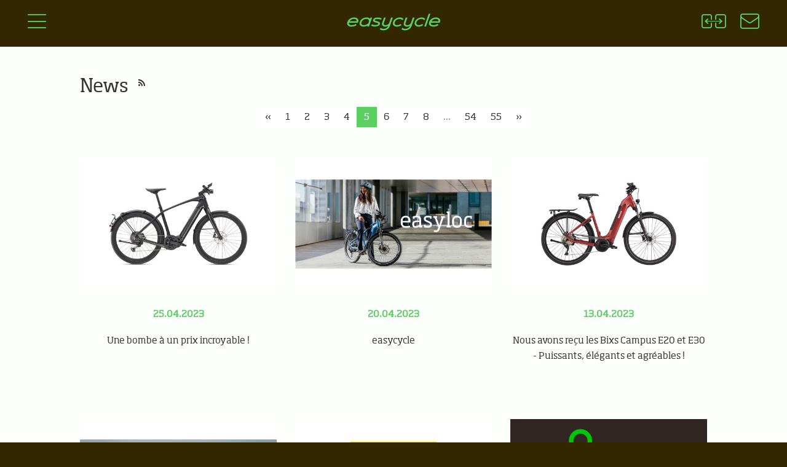

--- FILE ---
content_type: text/html; charset=UTF-8
request_url: https://e-mountain-bike-center.ch/news?page=5
body_size: 11602
content:
<!DOCTYPE html><html lang="fr" class="no-js"><head>
<meta charset=utf-8><meta http-equiv="X-UA-Compatible" content="IE=edge"><meta name=viewport content="width=device-width, initial-scale=1"><meta name=csrf-token content="lmLV3gzzBw49ASvWVc9elH0gNjUUnhjTFkrZvZlH"><meta name=bugsnag-key content="e41531d2086ad9b4fd34a064f30d6824"><meta name=bugsnag-release-stages content="production"><meta name=bugsnag-environment content="production"><meta name=bugsnag-version content="2.2.2"><meta name=msapplication-tap-highlight content="no"><link rel="alternate" type=application/rss+xml title="News" href="//e-mountain-bike-center.ch/news/rss"><meta name=google-site-verification content="APBHpsZ1YUHn1kYvcs3AcoP5G_0hT_jBRuIsk2sgnZU"><link rel="apple-touch-icon" sizes="57x57" href="/apple-icon-57x57.png"><link rel="apple-touch-icon" sizes="60x60" href="/apple-icon-60x60.png"><link rel="apple-touch-icon" sizes="72x72" href="/apple-icon-72x72.png"><link rel="apple-touch-icon" sizes="76x76" href="/apple-icon-76x76.png"><link rel="apple-touch-icon" sizes="114x114" href="/apple-icon-114x114.png"><link rel="apple-touch-icon" sizes="120x120" href="/apple-icon-120x120.png"><link rel="apple-touch-icon" sizes="144x144" href="/apple-icon-144x144.png"><link rel="apple-touch-icon" sizes="152x152" href="/apple-icon-152x152.png"><link rel="apple-touch-icon" sizes="180x180" href="/apple-icon-180x180.png"><link rel="icon" type=image/png sizes="192x192" href="/android-icon-192x192.png"><link rel="icon" type=image/png sizes="32x32" href="/favicon-32x32.png"><link rel="icon" type=image/png sizes="96x96" href="/favicon-96x96.png"><link rel="icon" type=image/png sizes="16x16" href="/favicon-16x16.png"><link rel="manifest" href="/manifest.json"><meta name=msapplication-TileColor content="#ffffff"><meta name=msapplication-TileImage content="/ms-icon-144x144.png"><meta name=theme-color content="#ffffff"><title>Easycycle → News</title><meta name=keywords content="vélo électrique, e-bike, elektrovelo, vélo, vtt électrique, mountain bike électrique, vtt, suisse romande, vaud, romandie, lausanne, genève, morges, nyon, gland, neuchatel, yverdon, montreux, vevey, V.A.E., vélo à assistance électrique"><link rel="canonical" href="//e-mountain-bike-center.ch/news"><meta name=description content="Easycycle → à Lausanne, Genève et Gilly, le spécialiste du vélo électrique en Suisse Romande"><meta property="og:locale" content="fr_FR"><meta property="fb:app_id" content="222201361143265"><meta property="og:url" content="//e-mountain-bike-center.ch/news"><meta property="og:type" content="article"><meta property="og:title" content="Easycycle → News"><meta property="og:description" content="Easycycle → à Lausanne, Genève et Gilly, le spécialiste du vélo électrique en Suisse Romande"><meta property="og:image" content="//e-mountain-bike-center.ch/images/logo-easycycle-social-media.png"><meta name=twitter:card content="summary"><meta name=twitter:title content="Easycycle → News"><meta name=twitter:description content="Easycycle → à Lausanne, Genève et Gilly, le spécialiste du vélo électrique en Suisse Romande"><meta name=twitter:image content="//e-mountain-bike-center.ch/images/logo-easycycle-social-media.png"><link rel="author" href="//e-mountain-bike-center.ch/humans.txt"><link media="all" type=text/css rel="stylesheet" href="//e-mountain-bike-center.ch/css/frontend-vendor.css?id=9da2e0d94f4cba7d6de7"><link media="all" type=text/css rel="stylesheet" href="//e-mountain-bike-center.ch/css/frontend.css?id=9a389a54612a39d5d212"><link media="all" type=text/css rel="stylesheet" href="//e-mountain-bike-center.ch/css/pages/news-listing.css?id=962e03157d822a3121b3">
<style>.page_speed_967031545{display:none}.page_speed_1823237798{position:absolute;left:-5000px}</style>
</head><body class="ec-route-news"><div id="ec-js-vue-app"><header><nav class="ec-top-bar"><div class="col-xs-4 ec-col"><a href="#" title="Montrer / Masquer le menu" class="ec-header-button ec-open-menu-button ec-js-open-menu-button"><i class="ec-icon ec-icon-menu ec-open-menu"></i><i class="ec-icon ec-icon-cross ec-close-menu"></i></a></div><div class="col-xs-4 ec-col"><h1><a href="//e-mountain-bike-center.ch" title="Easycycle → à Lausanne, Genève et Gilly, le spécialiste du vélo électrique en Suisse Romande" id="ec-top-icon"><i class="ec-icon ec-icon-logo"></i><span class="hidden">Easycycle → à Lausanne, Genève et Gilly, le spécialiste du vélo électrique en Suisse Romande</span></a></h1></div><div class="col-xs-4 ec-col"><compare-top-icon route="//e-mountain-bike-center.ch/velos-electriques/comparer" class="hidden-xs"></compare-top-icon><a href="//e-mountain-bike-center.ch/nos-magasins" title="Nos magasins" class="ec-header-button"><i class="ec-icon ec-icon-contact"></i></a></div></nav><nav class="ec-main-menu ec-js-main-menu"><div class="container-fluid"><div class="row"><div class="col-xs-12 col-sm-6 col-sm-offset-3"><search-box search-endpoint="//e-mountain-bike-center.ch/api/bikes/search"></search-box></div></div><div class="row"><div class="col-xs-12 col-sm-2 col-sm-offset-1"><h3>Nous</h3><ul><li itemscope itemtype="//schema.org/AboutPage" class=""><a href="//e-mountain-bike-center.ch/presentation" itemprop="url"><span itemprop="name">Easycycle</span></a></li><li itemscope itemtype="//schema.org/ContactPage" class=""><a href="//e-mountain-bike-center.ch/nos-magasins" itemprop="url"><span itemprop="name">Nos magasins</span></a></li><li itemscope itemtype="//schema.org/ContactPage" class=""><a href="//e-mountain-bike-center.ch/nos-magasins/e-mountain-bike-center" itemprop="url"><span itemprop="name">E-Mountain Bike Center</span></a></li><li itemtype="//schema.org/WebPage" class=""><a href="//e-mountain-bike-center.ch/easy-challenge" itemprop="url"><span itemprop="name">EasyChallenge</span></a></li><li itemscope itemtype="//schema.org/CollectionPage" class=""><a href="//e-mountain-bike-center.ch/velos-electriques/marques" itemprop="url"><span itemprop="name">Nos marques</span></a></li><li itemscope itemtype="//schema.org/AboutPage" class=""><a href="//e-mountain-bike-center.ch/nos-atouts" itemprop="url"><span itemprop="name">Nos atouts</span></a></li><li itemscope itemtype="//schema.org/WebPage" class=""><a href="//e-mountain-bike-center.ch/location-de-velos-et-tours-guides" itemprop="url"><span itemprop="name">Location de vélos & Tours guidés</span></a></li></ul></div><div class="col-xs-12 col-sm-2"><h3>Nos Vélos</h3><ul><li itemscope itemtype="//schema.org/CollectionPage" class=""><a href="//e-mountain-bike-center.ch/velos-electriques/par-categorie/loisirs-trekking-3" itemprop="url"><span itemprop="name">Loisirs / Trekking</span></a></li><li itemscope itemtype="//schema.org/CollectionPage" class=""><a href="//e-mountain-bike-center.ch/velos-electriques/par-categorie/urbains-2" itemprop="url"><span itemprop="name">Urbains</span></a></li><li itemscope itemtype="//schema.org/CollectionPage" class=""><a href="//e-mountain-bike-center.ch/velos-electriques/par-categorie/e-mountain-bikes-7" itemprop="url"><span itemprop="name">E-Mountain Bikes</span></a></li><li itemscope itemtype="//schema.org/CollectionPage" class=""><a href="//e-mountain-bike-center.ch/velos-electriques/par-categorie/cargo-10" itemprop="url"><span itemprop="name">Cargo</span></a></li><li itemscope itemtype="//schema.org/CollectionPage" class=""><a href="//e-mountain-bike-center.ch/velos-electriques/par-categorie/course-9" itemprop="url"><span itemprop="name">Course</span></a></li><li itemscope itemtype="//schema.org/CollectionPage" class=""><a href="//e-mountain-bike-center.ch/velos-electriques/par-categorie/rapides-1" itemprop="url"><span itemprop="name">Rapides</span></a></li><li itemscope itemtype="//schema.org/CollectionPage" class=""><a href="//e-mountain-bike-center.ch/velos-electriques/par-categorie/pliables-compacts-4" itemprop="url"><span itemprop="name">Pliables / Compacts</span></a></li><li itemscope itemtype="//schema.org/CollectionPage" class=""><a href="//e-mountain-bike-center.ch/velos-electriques/promotions-occasions" itemprop="url"><span itemprop="name">Occasions / Promotions</span></a></li></ul></div><div class="col-xs-12 col-sm-2"><h3>Nos Services</h3><ul><li itemscope itemtype="//schema.org/WebPage" class=""><a href="//e-mountain-bike-center.ch/nos-services/entreprises" itemprop="url"><span itemprop="name">Entreprises</span></a></li><li itemscope itemtype="//schema.org/WebPage" class=""><a href="//e-mountain-bike-center.ch/velos-electriques/bien-choisir" itemprop="url"><span itemprop="name">Bien Choisir</span></a></li><li class="hidden-xs "><a href="//e-mountain-bike-center.ch/velos-electriques/comparer" itemprop="url"><span itemprop="name">Comparer</span></a></li><li itemscope itemtype="//schema.org/WebPage" class=""><a href="//e-mountain-bike-center.ch/nos-services/service-apres-vente" itemprop="url"><span itemprop="name">Service Après-Vente</span></a></li><li itemscope itemtype="//schema.org/WebPage" class=""><a href="//e-mountain-bike-center.ch/nos-services/les-dossiers-easycycle" itemprop="url"><span itemprop="name">Les dossiers Easycycle</span></a></li></ul></div><div class="col-xs-12 col-sm-2"><h3>Nos Conseils</h3><ul><li itemscope itemtype="//schema.org/WebPage" class=""><a href="//e-mountain-bike-center.ch/nos-conseils/pourquoi-un-velo-electrique" itemprop="url"><span itemprop="name">Pourquoi un vélo électrique?</span></a></li><li itemscope itemtype="//schema.org/WebPage" class=""><a href="//e-mountain-bike-center.ch/nos-conseils/aspects-techniques" itemprop="url"><span itemprop="name">Aspects techniques</span></a></li><li itemscope itemtype="//schema.org/WebPage" class=""><a href="//e-mountain-bike-center.ch/nos-conseils/les-choix-technologiques" itemprop="url"><span itemprop="name">Les choix technologiques</span></a></li><li itemscope itemtype="//schema.org/WebPage" class=""><a href="//e-mountain-bike-center.ch/nos-conseils" itemprop="url"><span itemprop="name">Nos critères de sélection</span></a></li><li itemscope itemtype="//schema.org/QAPage" class=""><a href="//e-mountain-bike-center.ch/nos-conseils/questions-reponses"><span itemprop="name">Questions / Réponses</span></a><div itemprop="mainEntity" itemscope itemtype="//schema.org/Question"><meta itemprop="name" content="1. Ai-je la possibilité de recharger la batterie dans mon camping car, sur du 12 Volts ?"><meta itemprop="text" content="Ai-je la possibilité de recharger la batterie dans mon camping car, sur du 12 Volts ?"><div itemprop="suggestedAnswer acceptedAnswer" itemscope itemtype="//schema.org/Answer"><meta itemprop="text" content="Le chargeur livré avec le vélo ne fonctionne que sur le 220 Volts mais il existe des convertisseurs qui se branchent sur l&#039;allume cigare et qui transforment le 12 Volts en 220 Volts.Le plus petit des convertisseurs fera l&#039;affaire (100 ou 150 watts) et vous pourrez charger la batterie en roulant. "><meta itemprop="url" content="//e-mountain-bike-center.ch/nos-conseils/questions-reponses#question-30"><meta itemprop="upvoteCount" content="1"><div itemprop="author" itemtype="//schema.org/Organization" itemscope><meta itemprop="name" content="Easycycle Sàrl"></div><meta itemprop="dateCreated" content="2017-10-09"></div><div itemprop="author" itemtype="//schema.org/Organization" itemscope><meta itemprop="name" content="Easycycle Sàrl"></div><meta itemprop="dateCreated" content="2017-10-09"><meta itemprop="url" content="//e-mountain-bike-center.ch/nos-conseils/questions-reponses#question-30"><meta itemprop="answerCount" content="1"></div></li></ul></div><div class="col-xs-12 col-sm-2"><h3>A jour</h3><ul><li itemscope itemtype="//schema.org/CollectionPage" class="active"><a href="//e-mountain-bike-center.ch/news" itemprop="url"><span itemprop="name">News</span></a><a href="//e-mountain-bike-center.ch/news/rss" target="_blank" class="ec-news-rss-button" title="RSS"><i class="fa fa-rss"></i></a></li></ul></div></div></div></nav></header><main><div class="container-fluid ec-page"><h2> News <a href="//e-mountain-bike-center.ch/news/rss" target="_blank" class="ec-news-rss-button" title="RSS"><i class="fa fa-rss"></i></a></h2><div itemscope itemtype="//schema.org/Blog"><meta itemprop="url" content="//e-mountain-bike-center.ch/news"><div class="row ec-news-top-pagination"><div class="col-xs-12"><ul class="pagination"><li><a href="//e-mountain-bike-center.ch/news?page=4" rel="prev">&laquo;</a></li><li><a href="//e-mountain-bike-center.ch/news?page=1">1</a></li><li><a href="//e-mountain-bike-center.ch/news?page=2">2</a></li><li><a href="//e-mountain-bike-center.ch/news?page=3">3</a></li><li><a href="//e-mountain-bike-center.ch/news?page=4">4</a></li><li class="active"><span>5</span></li><li><a href="//e-mountain-bike-center.ch/news?page=6">6</a></li><li><a href="//e-mountain-bike-center.ch/news?page=7">7</a></li><li><a href="//e-mountain-bike-center.ch/news?page=8">8</a></li><li class="disabled"><span>...</span></li><li><a href="//e-mountain-bike-center.ch/news?page=54">54</a></li><li><a href="//e-mountain-bike-center.ch/news?page=55">55</a></li><li><a href="//e-mountain-bike-center.ch/news?page=6" rel="next">&raquo;</a></li></ul></div></div><div class="row"><div itemprop="blogPost" itemscope itemtype="//schema.org/BlogPosting" class="col-xs-12 col-sm-6 col-md-4 ec-news-item"><div itemprop="author" itemscope itemtype="//schema.org/Organization"><meta itemprop="name" content="Easycycle"></div><div itemprop="publisher" itemscope itemtype="//schema.org/Organization"><meta itemprop="name" content="Easycycle"><meta itemprop="logo" content="//e-mountain-bike-center.ch/images/logo-easycycle.svg"></div><meta itemprop="dateModified" content="2023-04-25"><meta itemprop="datePublished" content="2023-04-25"><meta itemprop="image" content="//e-mountain-bike-center.ch/storage/img/news/947/une-bombe-a-un-prix-incroyable-174892.jpg"><meta itemprop="mainEntityOfPage" content="//e-mountain-bike-center.ch/news"><a href="//e-mountain-bike-center.ch/news/une-bombe-a-un-prix-incroyable-947" itemprop="url"><div class="ec-news-item-image-wrapper"><img src=//e-mountain-bike-center.ch/storage/img/news/947/une-bombe-a-un-prix-incroyable-174892-w50.jpg width=100% height=200 data-original="//e-mountain-bike-center.ch/storage/img/news/947/une-bombe-a-un-prix-incroyable-174892.jpg" data-src-xs="//e-mountain-bike-center.ch/storage/img/news/947/une-bombe-a-un-prix-incroyable-174892-w500.jpg" data-src-sm="//e-mountain-bike-center.ch/storage/img/news/947/une-bombe-a-un-prix-incroyable-174892-w760.jpg" data-src-md="//e-mountain-bike-center.ch/storage/img/news/947/une-bombe-a-un-prix-incroyable-174892-w400.jpg" data-src-lg="//e-mountain-bike-center.ch/storage/img/news/947/une-bombe-a-un-prix-incroyable-174892-w500.jpg" class="img img-responsive lazy " alt="Une bombe &agrave; un prix incroyable !"><meta itemprop="image" content="//e-mountain-bike-center.ch/storage/img/news/947/une-bombe-a-un-prix-incroyable-174892.jpg"></div><div class="ec-news-item-date">25.04.2023</div><h3 itemprop="headline">Une bombe à un prix incroyable !</h3></a><meta itemprop="articleBody" content="Voici une offre que nous ne pourrons pas vous proposer tout le temps !Un superbe cadre carbone, un &amp;eacute;quipement au top, le moteur Bosch rapide et sa batterie 625 wh (possibilit&amp;eacute; d&#039;ajouter 500wh), des pneus ballon pour un grand confort et le tout &amp;agrave; un prix difficile &amp;agrave; imaginer !D&amp;eacute;p&amp;ecirc;chez-vous le stock n&#039;est pas illimit&amp;eacute; ![Vers le produit](//easycycle.ch/velos-electriques/diamant-zouma-supreme-45-klm-642)"></div><div itemprop="blogPost" itemscope itemtype="//schema.org/BlogPosting" class="col-xs-12 col-sm-6 col-md-4 ec-news-item"><div itemprop="author" itemscope itemtype="//schema.org/Organization"><meta itemprop="name" content="Easycycle"></div><div itemprop="publisher" itemscope itemtype="//schema.org/Organization"><meta itemprop="name" content="Easycycle"><meta itemprop="logo" content="//e-mountain-bike-center.ch/images/logo-easycycle.svg"></div><meta itemprop="dateModified" content="2023-04-20"><meta itemprop="datePublished" content="2023-04-20"><meta itemprop="image" content="//e-mountain-bike-center.ch/storage/img/news/946/easycycle-174397.jpg"><meta itemprop="mainEntityOfPage" content="//e-mountain-bike-center.ch/news"><a href="//e-mountain-bike-center.ch/news/easycycle-946" itemprop="url"><div class="ec-news-item-image-wrapper"><img src=//e-mountain-bike-center.ch/storage/img/news/946/easycycle-174397-w50.jpg width=100% height=200 data-original="//e-mountain-bike-center.ch/storage/img/news/946/easycycle-174397.jpg" data-src-xs="//e-mountain-bike-center.ch/storage/img/news/946/easycycle-174397-w500.jpg" data-src-sm="//e-mountain-bike-center.ch/storage/img/news/946/easycycle-174397-w760.jpg" data-src-md="//e-mountain-bike-center.ch/storage/img/news/946/easycycle-174397-w400.jpg" data-src-lg="//e-mountain-bike-center.ch/storage/img/news/946/easycycle-174397-w500.jpg" class="img img-responsive lazy " alt="easycycle"><meta itemprop="image" content="//e-mountain-bike-center.ch/storage/img/news/946/easycycle-174397.jpg"></div><div class="ec-news-item-date">20.04.2023</div><h3 itemprop="headline">easycycle</h3></a><meta itemprop="articleBody" content=""><meta itemprop="url" content="//mailchi.mp/easycycle/easylocun-systme-de-location-unique-pour-les-entreprises"></div><div itemprop="blogPost" itemscope itemtype="//schema.org/BlogPosting" class="col-xs-12 col-sm-6 col-md-4 ec-news-item"><div itemprop="author" itemscope itemtype="//schema.org/Organization"><meta itemprop="name" content="Easycycle"></div><div itemprop="publisher" itemscope itemtype="//schema.org/Organization"><meta itemprop="name" content="Easycycle"><meta itemprop="logo" content="//e-mountain-bike-center.ch/images/logo-easycycle.svg"></div><meta itemprop="dateModified" content="2023-04-13"><meta itemprop="datePublished" content="2023-04-13"><meta itemprop="image" content="//e-mountain-bike-center.ch/storage/img/news/945/nous-avons-recu-les-bixs-campus-e20-et-e30-puissants-elegants-et-agreables-173729.jpg"><meta itemprop="image" content="//e-mountain-bike-center.ch/storage/img/news/945/nous-avons-recu-les-bixs-campus-e20-et-e30-puissants-elegants-et-agreables-173730.jpg"><meta itemprop="image" content="//e-mountain-bike-center.ch/storage/img/news/945/nous-avons-recu-les-bixs-campus-e20-et-e30-puissants-elegants-et-agreables-173731.jpg"><meta itemprop="image" content="//e-mountain-bike-center.ch/storage/img/news/945/nous-avons-recu-les-bixs-campus-e20-et-e30-puissants-elegants-et-agreables-173732.jpg"><meta itemprop="mainEntityOfPage" content="//e-mountain-bike-center.ch/news"><a href="//e-mountain-bike-center.ch/news/nous-avons-recu-les-bixs-campus-e20-et-e30-puissants-elegants-et-agreables-945" itemprop="url"><div class="ec-news-item-image-wrapper"><img src=//e-mountain-bike-center.ch/storage/img/news/945/nous-avons-recu-les-bixs-campus-e20-et-e30-puissants-elegants-et-agreables-173729-w50.jpg width=100% height=200 data-original="//e-mountain-bike-center.ch/storage/img/news/945/nous-avons-recu-les-bixs-campus-e20-et-e30-puissants-elegants-et-agreables-173729.jpg" data-src-xs="//e-mountain-bike-center.ch/storage/img/news/945/nous-avons-recu-les-bixs-campus-e20-et-e30-puissants-elegants-et-agreables-173729-w500.jpg" data-src-sm="//e-mountain-bike-center.ch/storage/img/news/945/nous-avons-recu-les-bixs-campus-e20-et-e30-puissants-elegants-et-agreables-173729-w760.jpg" data-src-md="//e-mountain-bike-center.ch/storage/img/news/945/nous-avons-recu-les-bixs-campus-e20-et-e30-puissants-elegants-et-agreables-173729-w400.jpg" data-src-lg="//e-mountain-bike-center.ch/storage/img/news/945/nous-avons-recu-les-bixs-campus-e20-et-e30-puissants-elegants-et-agreables-173729-w500.jpg" class="img img-responsive lazy " alt="Nous avons re&ccedil;u les Bixs Campus E20 et E30 - Puissants, &eacute;l&eacute;gants et agr&eacute;ables !"><meta itemprop="image" content="//e-mountain-bike-center.ch/storage/img/news/945/nous-avons-recu-les-bixs-campus-e20-et-e30-puissants-elegants-et-agreables-173729.jpg"></div><div class="ec-news-item-date">13.04.2023</div><h3 itemprop="headline">Nous avons reçu les Bixs Campus E20 et E30 - Puissants, élégants et agréables !</h3></a><meta itemprop="articleBody" content="Voici des v&amp;eacute;los qui vont plaire : de belles couleurs, une ligne agr&amp;eacute;able, un moteur puissant et une bonne autonomie.Avec son moteur Shimano EP8, habituellement utilis&amp;eacute; pour les VTT, le Campus pourra vous emener partout gr&amp;acirc;ce &amp;agrave; ses 85 Nm de couple. Il est possible de le choisir en courroie et Nexus 5 vitesses 630 wh ou en cha&amp;icirc;ne d&amp;eacute;railleur 10 vitesses Deore 500wh.Ils sont en stock, &amp;agrave; vous de venir les essayer !//easycycle.ch/velos-electriques/bixs-campus-e20-di-640//easycycle.ch/velos-electriques/bixs-campus-e30-di-641"></div><div itemprop="blogPost" itemscope itemtype="//schema.org/BlogPosting" class="col-xs-12 col-sm-6 col-md-4 ec-news-item"><div itemprop="author" itemscope itemtype="//schema.org/Organization"><meta itemprop="name" content="Easycycle"></div><div itemprop="publisher" itemscope itemtype="//schema.org/Organization"><meta itemprop="name" content="Easycycle"><meta itemprop="logo" content="//e-mountain-bike-center.ch/images/logo-easycycle.svg"></div><meta itemprop="dateModified" content="2023-03-24"><meta itemprop="datePublished" content="2023-03-24"><meta itemprop="image" content="//e-mountain-bike-center.ch/storage/img/news/944/easycycle-171965.jpg"><meta itemprop="mainEntityOfPage" content="//e-mountain-bike-center.ch/news"><a href="//e-mountain-bike-center.ch/news/easycycle-944" itemprop="url"><div class="ec-news-item-image-wrapper"><img src=//e-mountain-bike-center.ch/storage/img/news/944/easycycle-171965-w50.jpg width=100% height=200 data-original="//e-mountain-bike-center.ch/storage/img/news/944/easycycle-171965.jpg" data-src-xs="//e-mountain-bike-center.ch/storage/img/news/944/easycycle-171965-w500.jpg" data-src-sm="//e-mountain-bike-center.ch/storage/img/news/944/easycycle-171965-w760.jpg" data-src-md="//e-mountain-bike-center.ch/storage/img/news/944/easycycle-171965-w400.jpg" data-src-lg="//e-mountain-bike-center.ch/storage/img/news/944/easycycle-171965-w500.jpg" class="img img-responsive lazy " alt="easycycle"><meta itemprop="image" content="//e-mountain-bike-center.ch/storage/img/news/944/easycycle-171965.jpg"></div><div class="ec-news-item-date">24.03.2023</div><h3 itemprop="headline">easycycle</h3></a><meta itemprop="articleBody" content=""><meta itemprop="url" content="//mailchi.mp/easycycle/les-beaux-jours-cest-tous-les-jours"></div><div itemprop="blogPost" itemscope itemtype="//schema.org/BlogPosting" class="col-xs-12 col-sm-6 col-md-4 ec-news-item"><div itemprop="author" itemscope itemtype="//schema.org/Organization"><meta itemprop="name" content="Easycycle"></div><div itemprop="publisher" itemscope itemtype="//schema.org/Organization"><meta itemprop="name" content="Easycycle"><meta itemprop="logo" content="//e-mountain-bike-center.ch/images/logo-easycycle.svg"></div><meta itemprop="dateModified" content="2023-03-21"><meta itemprop="datePublished" content="2023-03-21"><meta itemprop="image" content="//e-mountain-bike-center.ch/storage/img/news/943/assurance-tcs-de-base-offerte-pour-tout-velo-neuf-achete-chez-easycycle-171706.jpg"><meta itemprop="mainEntityOfPage" content="//e-mountain-bike-center.ch/news"><a href="//e-mountain-bike-center.ch/news/assurance-tcs-de-base-offerte-pour-tout-velo-neuf-achete-chez-easycycle-943" itemprop="url"><div class="ec-news-item-image-wrapper"><img src=//e-mountain-bike-center.ch/storage/img/news/943/assurance-tcs-de-base-offerte-pour-tout-velo-neuf-achete-chez-easycycle-171706-w50.jpg width=100% height=200 data-original="//e-mountain-bike-center.ch/storage/img/news/943/assurance-tcs-de-base-offerte-pour-tout-velo-neuf-achete-chez-easycycle-171706.jpg" data-src-xs="//e-mountain-bike-center.ch/storage/img/news/943/assurance-tcs-de-base-offerte-pour-tout-velo-neuf-achete-chez-easycycle-171706-w500.jpg" data-src-sm="//e-mountain-bike-center.ch/storage/img/news/943/assurance-tcs-de-base-offerte-pour-tout-velo-neuf-achete-chez-easycycle-171706-w760.jpg" data-src-md="//e-mountain-bike-center.ch/storage/img/news/943/assurance-tcs-de-base-offerte-pour-tout-velo-neuf-achete-chez-easycycle-171706-w400.jpg" data-src-lg="//e-mountain-bike-center.ch/storage/img/news/943/assurance-tcs-de-base-offerte-pour-tout-velo-neuf-achete-chez-easycycle-171706-w500.jpg" class="img img-responsive lazy " alt="Assurance TCS de base offerte pour tout v&eacute;lo neuf achet&eacute; chez easycycle !"><meta itemprop="image" content="//e-mountain-bike-center.ch/storage/img/news/943/assurance-tcs-de-base-offerte-pour-tout-velo-neuf-achete-chez-easycycle-171706.jpg"></div><div class="ec-news-item-date">21.03.2023</div><h3 itemprop="headline">Assurance TCS de base offerte pour tout vélo neuf acheté chez easycycle !</h3></a><meta itemprop="articleBody" content="Quelque soit le v&amp;eacute;lo achet&amp;eacute;, easycycle s&#039;engage &amp;agrave; vous offrir l&#039;assurance de base aupr&amp;egrave;s du Touring Club Suisse.**Protection casco dans toute l&amp;rsquo;Europe**Frais de r&amp;eacute;paration rembours&amp;eacute;s : apr&amp;egrave;s un accident, le TCS prend en charge les frais de r&amp;eacute;paration de votre v&amp;eacute;lo.**Protection contre le vol dans toute l&amp;rsquo;Europe**En cas de vol, vous recevez jusqu&amp;rsquo;&amp;agrave; 100% du prix de votre v&amp;eacute;lo classique ou &amp;eacute;lectrique neuf.**D&amp;eacute;pannage 24 h/24 dans toute la Suisse**Le TCS est &amp;agrave; votre disposition 24 heures sur 24 et se rend rapidement sur place. Son r&amp;eacute;seau dense de patrouilleurs veille &amp;agrave; ce que vous puissiez poursuivre votre route &amp;agrave; v&amp;eacute;lo ou v&amp;eacute;lo &amp;eacute;lectrique dans toute la Suisse.**Frais de r&amp;eacute;paration rembours&amp;eacute;s dans toute l&amp;lsquo;Europe**Apr&amp;egrave;s un accident, le TCS prend en charge les frais de r&amp;eacute;paration de votre v&amp;eacute;lo - ou en cas de destruction totale, les frais de remplacement du v&amp;eacute;lo selon son anciennet&amp;eacute; - jusqu&#039;&amp;agrave; la somme maximale assur&amp;eacute;e.**Assistance d&amp;eacute;pannage 24h/24**Le r&amp;eacute;seau TCS de patrouilleurs dans toute la Suisse veille &amp;agrave; la poursuite de votre voyage &amp;agrave; v&amp;eacute;lo classique ou &amp;eacute;lectrique.Le temps d&amp;rsquo;attente moyen est de seulement 35 minutes.**Transport gratuit dans toute la Suisse et poursuite de votre voyage garanti**Si un d&amp;eacute;faut ne peut &amp;ecirc;tre r&amp;eacute;par&amp;eacute; sur place, le TCS organise le transport de votre v&amp;eacute;lo ou e-Bike. De plus, le TCS veille &amp;agrave; ce que vous arriviez &amp;agrave; votre destination en patrouille, en taxi ou en transport public.**Remboursement des frais de location d&#039;un v&amp;eacute;lo de remplacement**Si vous avez besoin d&amp;rsquo;un v&amp;eacute;lo de remplacement suite &amp;agrave; un accident ou &amp;agrave; un vol, le TCS prend en charge les frais de location.**Sans franchise en cas de r&amp;eacute;paration**En faisant r&amp;eacute;parer votre v&amp;eacute;lo classique ou &amp;eacute;lectrique chez un partenaire TCS v&amp;eacute;lo, vous ne payez pas de franchise.Sinon, une franchise fixe de CHF 100.&amp;ndash; s&amp;rsquo;applique.**Remplacement de l&#039;&amp;eacute;quipement**En plus de faire des d&amp;eacute;g&amp;acirc;ts &amp;agrave; votre v&amp;eacute;lo, une chute peut ab&amp;icirc;mer votre &amp;eacute;quipement, c&#039;est pourquoi nous vous remboursons &amp;eacute;galement votre &amp;eacute;quipement endommag&amp;eacute; tel que le casque, les v&amp;ecirc;tements, les lunettes de sport, etc.Vous &amp;ecirc;tes les bienvenus en magasin pour que nous puissions r&amp;eacute;pondre &amp;agrave; vos question !"></div><div itemprop="blogPost" itemscope itemtype="//schema.org/BlogPosting" class="col-xs-12 col-sm-6 col-md-4 ec-news-item"><div itemprop="author" itemscope itemtype="//schema.org/Organization"><meta itemprop="name" content="Easycycle"></div><div itemprop="publisher" itemscope itemtype="//schema.org/Organization"><meta itemprop="name" content="Easycycle"><meta itemprop="logo" content="//e-mountain-bike-center.ch/images/logo-easycycle.svg"></div><meta itemprop="dateModified" content="2023-02-14"><meta itemprop="datePublished" content="2023-02-14"><meta itemprop="image" content="//e-mountain-bike-center.ch/storage/img/news/898/nouveau-poste-de-mecanicien-a-lausanne-et-a-geneve-131708.jpg"><meta itemprop="mainEntityOfPage" content="//e-mountain-bike-center.ch/news"><a href="//e-mountain-bike-center.ch/news/nouveau-poste-de-mecanicien-a-lausanne-et-a-geneve-898" itemprop="url"><div class="ec-news-item-image-wrapper"><img src=//e-mountain-bike-center.ch/storage/img/news/898/nouveau-poste-de-mecanicien-a-lausanne-et-a-geneve-131708-w50.jpg width=100% height=200 data-original="//e-mountain-bike-center.ch/storage/img/news/898/nouveau-poste-de-mecanicien-a-lausanne-et-a-geneve-131708.jpg" data-src-xs="//e-mountain-bike-center.ch/storage/img/news/898/nouveau-poste-de-mecanicien-a-lausanne-et-a-geneve-131708-w500.jpg" data-src-sm="//e-mountain-bike-center.ch/storage/img/news/898/nouveau-poste-de-mecanicien-a-lausanne-et-a-geneve-131708-w760.jpg" data-src-md="//e-mountain-bike-center.ch/storage/img/news/898/nouveau-poste-de-mecanicien-a-lausanne-et-a-geneve-131708-w400.jpg" data-src-lg="//e-mountain-bike-center.ch/storage/img/news/898/nouveau-poste-de-mecanicien-a-lausanne-et-a-geneve-131708-w500.jpg" class="img img-responsive lazy " alt="Nouveau poste de m&eacute;canicien &agrave; Lausanne et &agrave; Gen&egrave;ve"><meta itemprop="image" content="//e-mountain-bike-center.ch/storage/img/news/898/nouveau-poste-de-mecanicien-a-lausanne-et-a-geneve-131708.jpg"></div><div class="ec-news-item-date">14.02.2023</div><h3 itemprop="headline">Nouveau poste de mécanicien à Lausanne et à Genève</h3></a><meta itemprop="articleBody" content="easycycle, sp&amp;eacute;cialiste du v&amp;eacute;lo &amp;eacute;lectrique, recherche un collaborateur(trice), m&amp;eacute;caniciens sur cycle pour agrandir le team de Lausanne et celui de Gen&amp;egrave;ve.Tu es passionn&amp;eacute;(e) de v&amp;eacute;lo sous toutes ses formes (surtout &amp;eacute;lectriques),tu as de l&#039;exp&amp;eacute;rience et un CFC en m&amp;eacute;canique sur cycle (un plus), tu aimerais te joindre &amp;agrave; une &amp;eacute;quipe sympa qui vit de sa passion, tu cherches &amp;agrave; &amp;eacute;voluer dans le domaine du v&amp;eacute;lo, &amp;agrave; te former et apprendre ? Voil&amp;agrave; ce qu&#039;easycycle te propose :Une entreprise &amp;agrave; taille familiale, une place de travail de qualit&amp;eacute;, des formations continues, des possibilit&amp;eacute;s d&#039;&amp;eacute;volution, une bonne ambiance, une &amp;eacute;coute de tes id&amp;eacute;es et tes propositions. Bonne r&amp;eacute;mun&amp;eacute;ration, 5 semaines de vacances par ann&amp;eacute;e.Lieux :Lausanne - Avenue de Morges 58 - magasin ouvert du mardi au samedietGen&amp;egrave;ve - Avenue de la Gare des Eaux-Vives 6 - magasin ouvert du lundi au samediT&amp;acirc;ches &amp;agrave; effectuer :R&amp;eacute;ception, accueilR&amp;eacute;pondre au t&amp;eacute;l&amp;eacute;phone, prise de rendez-vousGestion du planningPrise en charge du v&amp;eacute;loDiagnostic du ou des probl&amp;egrave;mes&amp;Eacute;tablissement d&#039;une fiche de travail avec devisR&amp;eacute;paration / Service des v&amp;eacute;losSuivi du service apr&amp;egrave;s-vente et des garantiesMontage des v&amp;eacute;los neufsTest des v&amp;eacute;los neufs mont&amp;eacute;s et v&amp;eacute;los en r&amp;eacute;paration.Conseil et vente.Date de d&amp;eacute;but : de suite ou &amp;agrave; convenirSp&amp;eacute;cialit&amp;eacute; pour le magasin de Gen&amp;egrave;ve, l&#039;atelier est s&amp;eacute;par&amp;eacute; du magasin. Vous pouvez envoyer votre dossier &amp;agrave; info@easycycle.chMerci !"></div><div itemprop="blogPost" itemscope itemtype="//schema.org/BlogPosting" class="col-xs-12 col-sm-6 col-md-4 ec-news-item"><div itemprop="author" itemscope itemtype="//schema.org/Organization"><meta itemprop="name" content="Easycycle"></div><div itemprop="publisher" itemscope itemtype="//schema.org/Organization"><meta itemprop="name" content="Easycycle"><meta itemprop="logo" content="//e-mountain-bike-center.ch/images/logo-easycycle.svg"></div><meta itemprop="dateModified" content="2022-12-23"><meta itemprop="datePublished" content="2022-12-23"><meta itemprop="image" content="//e-mountain-bike-center.ch/storage/img/news/941/vacances-easycycle-163604.jpg"><meta itemprop="mainEntityOfPage" content="//e-mountain-bike-center.ch/news"><a href="//e-mountain-bike-center.ch/news/vacances-easycycle-941" itemprop="url"><div class="ec-news-item-image-wrapper"><img src=//e-mountain-bike-center.ch/storage/img/news/941/vacances-easycycle-163604-w50.jpg width=100% height=200 data-original="//e-mountain-bike-center.ch/storage/img/news/941/vacances-easycycle-163604.jpg" data-src-xs="//e-mountain-bike-center.ch/storage/img/news/941/vacances-easycycle-163604-w500.jpg" data-src-sm="//e-mountain-bike-center.ch/storage/img/news/941/vacances-easycycle-163604-w760.jpg" data-src-md="//e-mountain-bike-center.ch/storage/img/news/941/vacances-easycycle-163604-w400.jpg" data-src-lg="//e-mountain-bike-center.ch/storage/img/news/941/vacances-easycycle-163604-w500.jpg" class="img img-responsive lazy " alt="Vacances easycycle"><meta itemprop="image" content="//e-mountain-bike-center.ch/storage/img/news/941/vacances-easycycle-163604.jpg"></div><div class="ec-news-item-date">23.12.2022</div><h3 itemprop="headline">Vacances easycycle</h3></a><meta itemprop="articleBody" content="Toute l&#039;&amp;eacute;quipe easycycle vous souhaite de belles f&amp;ecirc;tes de fin d&#039;ann&amp;eacute;e et se r&amp;eacute;jouit de vous retrouver l&#039;ann&amp;eacute;e prochaine !Nos 3 magasins seront encore ouverts demain samedi jusqu&#039;&amp;agrave; 15h00.Le magasin de Gilly restera ouvert pendant les f&amp;ecirc;tes sauf les jours f&amp;eacute;ri&amp;eacute;s. vous pouvez l&#039;atteindre au 021/824/30/83.Les magasins de Gen&amp;egrave;ve (022/547/73/79) et Lausanne (021/624/00/06) seront ferm&amp;eacute;s entre No&amp;euml;l et nouvel an et seront de retour le 2 janvier pour Gen&amp;egrave;ve et le 3 pour Lausanne.Rechargez bien vos batteries pour &amp;ecirc;tre pr&amp;ecirc;t pour une ann&amp;eacute;e 2023 pleine d&#039;espoir, d&#039;Amour, de bienveillance et pourquoi pas de mobilit&amp;eacute; douce !-)"></div><div itemprop="blogPost" itemscope itemtype="//schema.org/BlogPosting" class="col-xs-12 col-sm-6 col-md-4 ec-news-item"><div itemprop="author" itemscope itemtype="//schema.org/Organization"><meta itemprop="name" content="Easycycle"></div><div itemprop="publisher" itemscope itemtype="//schema.org/Organization"><meta itemprop="name" content="Easycycle"><meta itemprop="logo" content="//e-mountain-bike-center.ch/images/logo-easycycle.svg"></div><meta itemprop="dateModified" content="2022-12-15"><meta itemprop="datePublished" content="2022-12-15"><meta itemprop="image" content="//e-mountain-bike-center.ch/storage/img/news/940/easycycle-162841.jpg"><meta itemprop="mainEntityOfPage" content="//e-mountain-bike-center.ch/news"><a href="//e-mountain-bike-center.ch/news/easycycle-940" itemprop="url"><div class="ec-news-item-image-wrapper"><img src=//e-mountain-bike-center.ch/storage/img/news/940/easycycle-162841-w50.jpg width=100% height=200 data-original="//e-mountain-bike-center.ch/storage/img/news/940/easycycle-162841.jpg" data-src-xs="//e-mountain-bike-center.ch/storage/img/news/940/easycycle-162841-w500.jpg" data-src-sm="//e-mountain-bike-center.ch/storage/img/news/940/easycycle-162841-w760.jpg" data-src-md="//e-mountain-bike-center.ch/storage/img/news/940/easycycle-162841-w400.jpg" data-src-lg="//e-mountain-bike-center.ch/storage/img/news/940/easycycle-162841-w500.jpg" class="img img-responsive lazy " alt="easycycle"><meta itemprop="image" content="//e-mountain-bike-center.ch/storage/img/news/940/easycycle-162841.jpg"></div><div class="ec-news-item-date">15.12.2022</div><h3 itemprop="headline">easycycle</h3></a><meta itemprop="articleBody" content=""><meta itemprop="url" content="//mailchi.mp/easycycle/prenez-soin-de-vous-et-de-votre-vlo-q9k8gbhj3k"></div><div itemprop="blogPost" itemscope itemtype="//schema.org/BlogPosting" class="col-xs-12 col-sm-6 col-md-4 ec-news-item"><div itemprop="author" itemscope itemtype="//schema.org/Organization"><meta itemprop="name" content="Easycycle"></div><div itemprop="publisher" itemscope itemtype="//schema.org/Organization"><meta itemprop="name" content="Easycycle"><meta itemprop="logo" content="//e-mountain-bike-center.ch/images/logo-easycycle.svg"></div><meta itemprop="dateModified" content="2022-11-23"><meta itemprop="datePublished" content="2022-11-23"><meta itemprop="image" content="//e-mountain-bike-center.ch/storage/img/news/939/fermeture-exceptionnelle-jeudi-24-novembre-160916.jpg"><meta itemprop="mainEntityOfPage" content="//e-mountain-bike-center.ch/news"><a href="//e-mountain-bike-center.ch/news/fermeture-exceptionnelle-jeudi-24-novembre-939" itemprop="url"><div class="ec-news-item-image-wrapper"><img src=//e-mountain-bike-center.ch/storage/img/news/939/fermeture-exceptionnelle-jeudi-24-novembre-160916-w50.jpg width=100% height=200 data-original="//e-mountain-bike-center.ch/storage/img/news/939/fermeture-exceptionnelle-jeudi-24-novembre-160916.jpg" data-src-xs="//e-mountain-bike-center.ch/storage/img/news/939/fermeture-exceptionnelle-jeudi-24-novembre-160916-w500.jpg" data-src-sm="//e-mountain-bike-center.ch/storage/img/news/939/fermeture-exceptionnelle-jeudi-24-novembre-160916-w760.jpg" data-src-md="//e-mountain-bike-center.ch/storage/img/news/939/fermeture-exceptionnelle-jeudi-24-novembre-160916-w400.jpg" data-src-lg="//e-mountain-bike-center.ch/storage/img/news/939/fermeture-exceptionnelle-jeudi-24-novembre-160916-w500.jpg" class="img img-responsive lazy " alt="Fermeture exceptionnelle jeudi 24 novembre"><meta itemprop="image" content="//e-mountain-bike-center.ch/storage/img/news/939/fermeture-exceptionnelle-jeudi-24-novembre-160916.jpg"></div><div class="ec-news-item-date">23.11.2022</div><h3 itemprop="headline">Fermeture exceptionnelle jeudi 24 novembre</h3></a><meta itemprop="articleBody" content="Nous ne serons pas l&amp;agrave; ce jeudi. Nous allons rassembler toute l&#039;&amp;eacute;quipe easycycle, parler de cette ann&amp;eacute;e tr&amp;egrave;s sp&amp;eacute;ciale et pr&amp;eacute;voir la prochaine qui sera incroyable, c&#039;est sur !-)Nous allons aussi profiter de faire un peu de v&amp;eacute;lo... &amp;eacute;lectrique bien s&amp;ucirc;r, se faire plaisir et souder encore plus cette belle &amp;eacute;quipe de passionn&amp;eacute;s, toujours &amp;agrave; votre service !"></div><div itemprop="blogPost" itemscope itemtype="//schema.org/BlogPosting" class="col-xs-12 col-sm-6 col-md-4 ec-news-item"><div itemprop="author" itemscope itemtype="//schema.org/Organization"><meta itemprop="name" content="Easycycle"></div><div itemprop="publisher" itemscope itemtype="//schema.org/Organization"><meta itemprop="name" content="Easycycle"><meta itemprop="logo" content="//e-mountain-bike-center.ch/images/logo-easycycle.svg"></div><meta itemprop="dateModified" content="2022-10-19"><meta itemprop="datePublished" content="2022-10-19"><meta itemprop="image" content="//e-mountain-bike-center.ch/storage/img/news/936/easycycle-157663.jpg"><meta itemprop="mainEntityOfPage" content="//e-mountain-bike-center.ch/news"><a href="//e-mountain-bike-center.ch/news/easycycle-936" itemprop="url"><div class="ec-news-item-image-wrapper"><img src=//e-mountain-bike-center.ch/storage/img/news/936/easycycle-157663-w50.jpg width=100% height=200 data-original="//e-mountain-bike-center.ch/storage/img/news/936/easycycle-157663.jpg" data-src-xs="//e-mountain-bike-center.ch/storage/img/news/936/easycycle-157663-w500.jpg" data-src-sm="//e-mountain-bike-center.ch/storage/img/news/936/easycycle-157663-w760.jpg" data-src-md="//e-mountain-bike-center.ch/storage/img/news/936/easycycle-157663-w400.jpg" data-src-lg="//e-mountain-bike-center.ch/storage/img/news/936/easycycle-157663-w500.jpg" class="img img-responsive lazy " alt="easycycle"><meta itemprop="image" content="//e-mountain-bike-center.ch/storage/img/news/936/easycycle-157663.jpg"></div><div class="ec-news-item-date">19.10.2022</div><h3 itemprop="headline">easycycle</h3></a><meta itemprop="articleBody" content="-"><meta itemprop="url" content="//mailchi.mp/easycycle/changez-de-vie-achetez-vous-un-vlo"></div><div itemprop="blogPost" itemscope itemtype="//schema.org/BlogPosting" class="col-xs-12 col-sm-6 col-md-4 ec-news-item"><div itemprop="author" itemscope itemtype="//schema.org/Organization"><meta itemprop="name" content="Easycycle"></div><div itemprop="publisher" itemscope itemtype="//schema.org/Organization"><meta itemprop="name" content="Easycycle"><meta itemprop="logo" content="//e-mountain-bike-center.ch/images/logo-easycycle.svg"></div><meta itemprop="dateModified" content="2022-10-17"><meta itemprop="datePublished" content="2022-10-17"><meta itemprop="image" content="//e-mountain-bike-center.ch/storage/img/news/921/le-winora-yukatan-12-chf-2879-au-lieu-de-chf-3599-151583.jpg"><meta itemprop="mainEntityOfPage" content="//e-mountain-bike-center.ch/news"><a href="//e-mountain-bike-center.ch/news/le-winora-yukatan-12-chf-2879-au-lieu-de-chf-3599-921" itemprop="url"><div class="ec-news-item-image-wrapper"><img src=//e-mountain-bike-center.ch/storage/img/news/921/le-winora-yukatan-12-chf-2879-au-lieu-de-chf-3599-151583-w50.jpg width=100% height=200 data-original="//e-mountain-bike-center.ch/storage/img/news/921/le-winora-yukatan-12-chf-2879-au-lieu-de-chf-3599-151583.jpg" data-src-xs="//e-mountain-bike-center.ch/storage/img/news/921/le-winora-yukatan-12-chf-2879-au-lieu-de-chf-3599-151583-w500.jpg" data-src-sm="//e-mountain-bike-center.ch/storage/img/news/921/le-winora-yukatan-12-chf-2879-au-lieu-de-chf-3599-151583-w760.jpg" data-src-md="//e-mountain-bike-center.ch/storage/img/news/921/le-winora-yukatan-12-chf-2879-au-lieu-de-chf-3599-151583-w400.jpg" data-src-lg="//e-mountain-bike-center.ch/storage/img/news/921/le-winora-yukatan-12-chf-2879-au-lieu-de-chf-3599-151583-w500.jpg" class="img img-responsive lazy " alt="Le Winora Yukatan 12 - Chf. 2'879.- au lieu de Chf. 3599.- !"><meta itemprop="image" content="//e-mountain-bike-center.ch/storage/img/news/921/le-winora-yukatan-12-chf-2879-au-lieu-de-chf-3599-151583.jpg"></div><div class="ec-news-item-date">17.10.2022</div><h3 itemprop="headline">Le Winora Yukatan 12 - Chf. 2&#039;879.- au lieu de Chf. 3599.- !</h3></a><meta itemprop="articleBody" content="Polyvalent, notre nouveau Yucatan 12 s&amp;rsquo;adresse &amp;agrave; tous les cyclistes, du randonneur urbain aux exploreurs attir&amp;eacute;s par les longues distances. Gr&amp;acirc;ce &amp;agrave; ses freins &amp;agrave; disque pr&amp;eacute;cis et &amp;agrave; son d&amp;eacute;railleur 12 vitesses, le Yucatan 12 est le compagnon id&amp;eacute;al pour les longues randonn&amp;eacute;es et sorties sportives.Test&amp;eacute; et &amp;eacute;prouv&amp;eacute;, le moteur Yamaha d&amp;eacute;veloppe un couple de 70 Nm. Vous serez ainsi aussi &amp;agrave; l&#039;aise dans les c&amp;ocirc;tes que sur terrain accident&amp;eacute;, tandis que la batterie de 630 Wh int&amp;eacute;gr&amp;eacute;e au cadre garantit une autonomie remarquable. Un porte-bagages vous permet d&#039;emporter tout le n&amp;eacute;cessaire pour l&#039;aventure.Le Yucatan 12 est disponible en mod&amp;egrave;le femme et homme ainsi qu&#039;en mod&amp;egrave;le &amp;agrave; enjambement bas plus accessible et confortable.Son prix : Chf. 2&#039;879.- au lieu de Chf. 3599.- ![Toutes nos actions et occasions ici](//easycycle.ch/velos-electriques/promotions-occasions)"><meta itemprop="url" content="//easycycle.ch/velos-electriques/par-categorie/loisirs-trekking-3/winora-yucatan-12-wave-2022-589"></div><div itemprop="blogPost" itemscope itemtype="//schema.org/BlogPosting" class="col-xs-12 col-sm-6 col-md-4 ec-news-item"><div itemprop="author" itemscope itemtype="//schema.org/Organization"><meta itemprop="name" content="Easycycle"></div><div itemprop="publisher" itemscope itemtype="//schema.org/Organization"><meta itemprop="name" content="Easycycle"><meta itemprop="logo" content="//e-mountain-bike-center.ch/images/logo-easycycle.svg"></div><meta itemprop="dateModified" content="2022-10-11"><meta itemprop="datePublished" content="2022-10-11"><meta itemprop="image" content="//e-mountain-bike-center.ch/storage/img/news/935/easycycle-156898.jpg"><meta itemprop="mainEntityOfPage" content="//e-mountain-bike-center.ch/news"><a href="//e-mountain-bike-center.ch/news/easycycle-935" itemprop="url"><div class="ec-news-item-image-wrapper"><img src=//e-mountain-bike-center.ch/storage/img/news/935/easycycle-156898-w50.jpg width=100% height=200 data-original="//e-mountain-bike-center.ch/storage/img/news/935/easycycle-156898.jpg" data-src-xs="//e-mountain-bike-center.ch/storage/img/news/935/easycycle-156898-w500.jpg" data-src-sm="//e-mountain-bike-center.ch/storage/img/news/935/easycycle-156898-w760.jpg" data-src-md="//e-mountain-bike-center.ch/storage/img/news/935/easycycle-156898-w400.jpg" data-src-lg="//e-mountain-bike-center.ch/storage/img/news/935/easycycle-156898-w500.jpg" class="img img-responsive lazy " alt="easycycle"><meta itemprop="image" content="//e-mountain-bike-center.ch/storage/img/news/935/easycycle-156898.jpg"></div><div class="ec-news-item-date">11.10.2022</div><h3 itemprop="headline">easycycle</h3></a><meta itemprop="articleBody" content=""></div><div itemprop="blogPost" itemscope itemtype="//schema.org/BlogPosting" class="col-xs-12 col-sm-6 col-md-4 ec-news-item"><div itemprop="author" itemscope itemtype="//schema.org/Organization"><meta itemprop="name" content="Easycycle"></div><div itemprop="publisher" itemscope itemtype="//schema.org/Organization"><meta itemprop="name" content="Easycycle"><meta itemprop="logo" content="//e-mountain-bike-center.ch/images/logo-easycycle.svg"></div><meta itemprop="dateModified" content="2022-10-04"><meta itemprop="datePublished" content="2022-10-04"><meta itemprop="image" content="//e-mountain-bike-center.ch/storage/img/news/933/20-sur-nos-casques-jusquau-15-octobre-156219.jpg"><meta itemprop="mainEntityOfPage" content="//e-mountain-bike-center.ch/news"><a href="//e-mountain-bike-center.ch/news/20-sur-nos-casques-jusquau-15-octobre-933" itemprop="url"><div class="ec-news-item-image-wrapper"><img src=//e-mountain-bike-center.ch/storage/img/news/933/20-sur-nos-casques-jusquau-15-octobre-156219-w50.jpg width=100% height=200 data-original="//e-mountain-bike-center.ch/storage/img/news/933/20-sur-nos-casques-jusquau-15-octobre-156219.jpg" data-src-xs="//e-mountain-bike-center.ch/storage/img/news/933/20-sur-nos-casques-jusquau-15-octobre-156219-w500.jpg" data-src-sm="//e-mountain-bike-center.ch/storage/img/news/933/20-sur-nos-casques-jusquau-15-octobre-156219-w760.jpg" data-src-md="//e-mountain-bike-center.ch/storage/img/news/933/20-sur-nos-casques-jusquau-15-octobre-156219-w400.jpg" data-src-lg="//e-mountain-bike-center.ch/storage/img/news/933/20-sur-nos-casques-jusquau-15-octobre-156219-w500.jpg" class="img img-responsive lazy " alt="-20% sur nos casques jusqu'au 15 octobre !"><meta itemprop="image" content="//e-mountain-bike-center.ch/storage/img/news/933/20-sur-nos-casques-jusquau-15-octobre-156219.jpg"></div><div class="ec-news-item-date">04.10.2022</div><h3 itemprop="headline">-20% sur nos casques jusqu&#039;au 15 octobre !</h3></a><meta itemprop="articleBody" content="Nos casques sont en promotion &amp;agrave; -20% jusqu&#039;au 15 octobre !Profitez-en !"></div><div itemprop="blogPost" itemscope itemtype="//schema.org/BlogPosting" class="col-xs-12 col-sm-6 col-md-4 ec-news-item"><div itemprop="author" itemscope itemtype="//schema.org/Organization"><meta itemprop="name" content="Easycycle"></div><div itemprop="publisher" itemscope itemtype="//schema.org/Organization"><meta itemprop="name" content="Easycycle"><meta itemprop="logo" content="//e-mountain-bike-center.ch/images/logo-easycycle.svg"></div><meta itemprop="dateModified" content="2022-09-29"><meta itemprop="datePublished" content="2022-09-29"><meta itemprop="image" content="//e-mountain-bike-center.ch/storage/img/news/931/haibike-das-velo-155756.jpg"><meta itemprop="image" content="//e-mountain-bike-center.ch/storage/img/news/931/haibike-das-velo-155757.jpg"><meta itemprop="mainEntityOfPage" content="//e-mountain-bike-center.ch/news"><a href="//e-mountain-bike-center.ch/news/haibike-das-velo-931" itemprop="url"><div class="ec-news-item-image-wrapper"><img src=//e-mountain-bike-center.ch/storage/img/news/931/haibike-das-velo-155756-w50.jpg width=100% height=200 data-original="//e-mountain-bike-center.ch/storage/img/news/931/haibike-das-velo-155756.jpg" data-src-xs="//e-mountain-bike-center.ch/storage/img/news/931/haibike-das-velo-155756-w500.jpg" data-src-sm="//e-mountain-bike-center.ch/storage/img/news/931/haibike-das-velo-155756-w760.jpg" data-src-md="//e-mountain-bike-center.ch/storage/img/news/931/haibike-das-velo-155756-w400.jpg" data-src-lg="//e-mountain-bike-center.ch/storage/img/news/931/haibike-das-velo-155756-w500.jpg" class="img img-responsive lazy " alt="Haibike. Das Velo."><meta itemprop="image" content="//e-mountain-bike-center.ch/storage/img/news/931/haibike-das-velo-155756.jpg"></div><div class="ec-news-item-date">29.09.2022</div><h3 itemprop="headline">Haibike. Das Velo.</h3></a><meta itemprop="articleBody" content=""><meta itemprop="url" content="//mailchi.mp/easycycle/haibike-das-velo"></div><div itemprop="blogPost" itemscope itemtype="//schema.org/BlogPosting" class="col-xs-12 col-sm-6 col-md-4 ec-news-item"><div itemprop="author" itemscope itemtype="//schema.org/Organization"><meta itemprop="name" content="Easycycle"></div><div itemprop="publisher" itemscope itemtype="//schema.org/Organization"><meta itemprop="name" content="Easycycle"><meta itemprop="logo" content="//e-mountain-bike-center.ch/images/logo-easycycle.svg"></div><meta itemprop="dateModified" content="2022-09-01"><meta itemprop="datePublished" content="2022-09-01"><meta itemprop="image" content="//e-mountain-bike-center.ch/storage/img/news/930/nous-avons-recu-le-yakun-10-avec-le-nouveau-bosch-smart-system-et-sa-batterie-750wh-153235.jpg"><meta itemprop="mainEntityOfPage" content="//e-mountain-bike-center.ch/news"><a href="//e-mountain-bike-center.ch/news/nous-avons-recu-le-yakun-10-avec-le-nouveau-bosch-smart-system-et-sa-batterie-750wh-930" itemprop="url"><div class="ec-news-item-image-wrapper"><img src=//e-mountain-bike-center.ch/storage/img/news/930/nous-avons-recu-le-yakun-10-avec-le-nouveau-bosch-smart-system-et-sa-batterie-750wh-153235-w50.jpg width=100% height=200 data-original="//e-mountain-bike-center.ch/storage/img/news/930/nous-avons-recu-le-yakun-10-avec-le-nouveau-bosch-smart-system-et-sa-batterie-750wh-153235.jpg" data-src-xs="//e-mountain-bike-center.ch/storage/img/news/930/nous-avons-recu-le-yakun-10-avec-le-nouveau-bosch-smart-system-et-sa-batterie-750wh-153235-w500.jpg" data-src-sm="//e-mountain-bike-center.ch/storage/img/news/930/nous-avons-recu-le-yakun-10-avec-le-nouveau-bosch-smart-system-et-sa-batterie-750wh-153235-w760.jpg" data-src-md="//e-mountain-bike-center.ch/storage/img/news/930/nous-avons-recu-le-yakun-10-avec-le-nouveau-bosch-smart-system-et-sa-batterie-750wh-153235-w400.jpg" data-src-lg="//e-mountain-bike-center.ch/storage/img/news/930/nous-avons-recu-le-yakun-10-avec-le-nouveau-bosch-smart-system-et-sa-batterie-750wh-153235-w500.jpg" class="img img-responsive lazy " alt="Nous avons re&ccedil;u le Yakun 10 avec le nouveau Bosch Smart System et sa batterie 750wh !"><meta itemprop="image" content="//e-mountain-bike-center.ch/storage/img/news/930/nous-avons-recu-le-yakun-10-avec-le-nouveau-bosch-smart-system-et-sa-batterie-750wh-153235.jpg"></div><div class="ec-news-item-date">01.09.2022</div><h3 itemprop="headline">Nous avons reçu le Yakun 10 avec le nouveau Bosch Smart System et sa batterie 750wh !</h3></a><meta itemprop="articleBody" content="Voici notre premier mod&amp;egrave;le urbain / trekking avec le nouveau Bosch Smart Syst&amp;egrave;me ! Plus complet, plus connect&amp;eacute;, plus roulant sans assistance ou au dessus de 25 km/h, le nouveau syst&amp;egrave;me Bosch s&#039;est refait une jeunesse. L&#039;application ebike flow vous permettra de mettre &amp;agrave; jour votre v&amp;eacute;lo, d&#039;avoir toutes les informations importantes, d&#039;installer l&#039;alarme Bosch avec localisation. Vous serez toujours connect&amp;eacute; avec votre v&amp;eacute;lo, quoi qu&#039;il arrive !Le Yakun 10 est bien &amp;eacute;quip&amp;eacute;, costaud, avec un cadre rigide. Il est &amp;eacute;quip&amp;eacute; d&#039;une fourceh surpendue SR Suntour pour le confort et il est possible de rajouter une suspension sous la selle pour ne pas sentir les d&amp;eacute;fauts de la route.Le moteur Bosch CX vous em&amp;egrave;nera partout, m&amp;ecirc;me les pentes tr&amp;egrave;s raides. Que dire de la batterie 750 wh ? Arriver &amp;agrave; la vider en une seule fois sera votre nouveau challenge ! Bonne chance !Tout ceci pour un prix imbattable de Chf. 4&#039;399.-Actuellement dans les magasins de Gilly et Lausanne et prochainement &amp;agrave; Gen&amp;egrave;ve."></div></div><div class="row ec-news-bottom-pagination"><div class="col-xs-12 text-center"><ul class="pagination"><li><a href="//e-mountain-bike-center.ch/news?page=4" rel="prev">&laquo;</a></li><li><a href="//e-mountain-bike-center.ch/news?page=1">1</a></li><li><a href="//e-mountain-bike-center.ch/news?page=2">2</a></li><li><a href="//e-mountain-bike-center.ch/news?page=3">3</a></li><li><a href="//e-mountain-bike-center.ch/news?page=4">4</a></li><li class="active"><span>5</span></li><li><a href="//e-mountain-bike-center.ch/news?page=6">6</a></li><li><a href="//e-mountain-bike-center.ch/news?page=7">7</a></li><li><a href="//e-mountain-bike-center.ch/news?page=8">8</a></li><li class="disabled"><span>...</span></li><li><a href="//e-mountain-bike-center.ch/news?page=54">54</a></li><li><a href="//e-mountain-bike-center.ch/news?page=55">55</a></li><li><a href="//e-mountain-bike-center.ch/news?page=6" rel="next">&raquo;</a></li></ul></div></div></div></div></main></div><footer class="main-footer"><div class="container-fluid"><div class="row"><div class="col-xs-6 col-sm-4 col-md-2" itemscope itemtype="//schema.org/BikeStore"><h3><a href="//e-mountain-bike-center.ch/nos-magasins/gilly-1">Gilly</a></h3><meta itemprop="name" content="Easycycle - Gilly"><div itemprop="address" itemscope itemtype="//schema.org/PostalAddress"><div itemprop="streetAddress">La Place 22</div><div><span itemprop="postalCode">1182</span><span itemprop="addressLocality">Gilly</span></div></div><div><a href="mailto:easycycle.gilly@gmail.com" itemprop="email">easycycle.gilly@gmail.com</a></div><div><a href="tel:+41218243083">+41 21 824 30 83</a><meta itemprop="telephone" content="+41218243083"></div><meta itemprop="priceRange" content="$$"><meta itemprop="openingHours" content="Tu-Fr 9:30-18:00,Sa 9:00-17:30"><meta itemprop="image" content="//e-mountain-bike-center.ch/images/logo-easycycle.svg"></div><div class="col-xs-6 col-sm-4 col-md-2"></div><div class="col-xs-6 col-sm-4 col-md-2"></div><div class="col-xs-6 col-sm-4 col-md-2"></div><div class="col-tn-12 col-xs-8 col-sm-8 col-md-4"><h3>Newsletter</h3><div id="mc_embed_signup"><form action="//easycycle.us11.list-manage.com/subscribe/post?u=5627c56d14a2709f0f858e7bf&amp;id=ee58a8ff50" method="post" id="mc-embedded-subscribe-form" name=mc-embedded-subscribe-form class="validate" target="_blank" novalidate><div id="mc_embed_signup_scroll"><div class="mc-field-group form-group"><input type=email value="" name=EMAIL required id="mce-EMAIL" placeholder="Votre email" class="form-control"><input type=submit value="Inscription" name=subscribe class="btn" id="mc-embedded-subscribe"></div><div id="mce-responses" class="clear"><div id="mce-error-response" class="response page_speed_967031545"></div><div id="mce-success-response" class="response page_speed_967031545"></div></div><div class="page_speed_1823237798"><input name=b_5627c56d14a2709f0f858e7bf_ee58a8ff50 tabindex="-1" value=""></div></div></form><script>function mailchimpLoaded(){window.fnames=new Array();window.ftypes=new Array();fnames[0]='EMAIL';ftypes[0]='email';fnames[1]='FNAME';ftypes[1]='text';fnames[2]='LNAME';ftypes[2]='text';fnames[3]='MMERGE3';ftypes[3]='text';fnames[4]='MMERGE4';ftypes[4]='text';window.$mcj=jQuery.noConflict(true);}</script><script src=//s3.amazonaws.com/downloads.mailchimp.com/js/mc-validate.js async defer onload="mailchimpLoaded()"></script></div><a href="//www.facebook.com/easycycle?sk=wall" target="_blank" class="ec-facebook-link" title="Suivez Easycycle sur Facebook"><i class="fa fa-facebook"></i></a></div></div></div><div class="ec-footer-credits"><ul><li>Tous droits réservés &copy; 2006-2026</li><li>Développement <a href="//cometastudio.com" target="_blank">Cometa Studio</a></li><li>Design <a href="//www.chatsa.ch/" target="_blank">CHAT&amp;SA</a></li><li>Rédaction <a href="//microtxt.ch/" target="_blank">microtxt</a></li><li>v2.2.2-08a7193</li></ul></div></footer><script>window.Laravel={"csrfToken":"lmLV3gzzBw49ASvWVc9elH0gNjUUnhjTFkrZvZlH"};</script><script src=//e-mountain-bike-center.ch/js/frontend-vendor.js?id=75f5dda62e8d7f4aa18c></script><script src=//e-mountain-bike-center.ch/js/frontend.js?id=3e4a59985f393b844839></script><script>var id=parseInt(window.location.hash.replace('#',''),10);if(id&&!isNaN(id)){window.location.href='//e-mountain-bike-center.ch/news/'+id;}</script><script>var analyticsPropertyId='UA-17560637-1';(function(i,s,o,g,r,a,m){i['GoogleAnalyticsObject']=r;i[r]=i[r]||function(){(i[r].q=i[r].q||[]).push(arguments);},i[r].l=1*new Date();a=s.createElement(o),m=s.getElementsByTagName(o)[0];a.async=1;a.src=g;m.parentNode.insertBefore(a,m);})(window,document,'script','//www.google-analytics.com/analytics.js','ga');ga('create',analyticsPropertyId,'auto');ga('send','pageview');</script><script>try{(function(){var afterPrint=function(){ga('send','event','Print Intent',document.location.pathname);};if(window.matchMedia){var mediaQueryList=window.matchMedia('print');mediaQueryList.addListener(function(mql){if(!mql.matches){afterPrint();}});}window.onafterprint=afterPrint;}());}catch(e){}</script><script type=text/javascript>(function(c,a){if(!a.__SV){var b=window;try{var d,m,j,k=b.location,f=k.hash;d=function(a,b){return(m=a.match(RegExp(b+"=([^&]*)")))?m[1]:null};f&&d(f,"state")&&(j=JSON.parse(decodeURIComponent(d(f,"state"))),"mpeditor"===j.action&&(b.sessionStorage.setItem("_mpcehash",f),history.replaceState(j.desiredHash||"",c.title,k.pathname+k.search)))}catch(n){}var l,h;window.mixpanel=a;a._i=[];a.init=function(b,d,g){function c(b,i){var a=i.split(".");2==a.length&&(b=b[a[0]],i=a[1]);b[i]=function(){b.push([i].concat(Array.prototype.slice.call(arguments,0)))}}var e=a;"undefined"!==typeof g?e=a[g]=[]:g="mixpanel";e.people=e.people||[];e.toString=function(b){var a="mixpanel";"mixpanel"!==g&&(a+="."+g);b||(a+=" (stub)");return a};e.people.toString=function(){return e.toString(1)+".people (stub)"};l="disable time_event track track_pageview track_links track_forms track_with_groups add_group set_group remove_group register register_once alias unregister identify name_tag set_config reset opt_in_tracking opt_out_tracking has_opted_in_tracking has_opted_out_tracking clear_opt_in_out_tracking people.set people.set_once people.unset people.increment people.append people.union people.track_charge people.clear_charges people.delete_user people.remove".split(" ");for(h=0;h<l.length;h++)c(e,l[h]);var f="set set_once union unset remove delete".split(" ");e.get_group=function(){function a(c){b[c]=function(){call2_args=arguments;call2=[c].concat(Array.prototype.slice.call(call2_args,0));e.push([d,call2])}}for(var b={},d=["get_group"].concat(Array.prototype.slice.call(arguments,0)),c=0;c<f.length;c++)a(f[c]);return b};a._i.push([b,d,g])};a.__SV=1.2;b=c.createElement("script");b.type="text/javascript";b.async=!0;b.src="undefined"!==typeof MIXPANEL_CUSTOM_LIB_URL?MIXPANEL_CUSTOM_LIB_URL:"file:"===c.location.protocol&&"//cdn4.mxpnl.com/libs/mixpanel-2-latest.min.js".match(/^\/\//)?"//cdn4.mxpnl.com/libs/mixpanel-2-latest.min.js":"//cdn4.mxpnl.com/libs/mixpanel-2-latest.min.js";d=c.getElementsByTagName("script")[0];d.parentNode.insertBefore(b,d)}})(document,window.mixpanel||[]);mixpanel.init("9dbf06493db15c13c810734aa3915f20");</script><script type=text/javascript>mixpanel.track('Page View: news');</script></body></html>

--- FILE ---
content_type: text/css
request_url: https://e-mountain-bike-center.ch/css/frontend.css?id=9a389a54612a39d5d212
body_size: 4537
content:
.btn{font-size:15px}.btn-primary{color:#fdfffd!important;background-color:#5ad060;border-color:#46ca4d}.btn-primary.active.focus,.btn-primary.active:focus,.btn-primary.active:hover,.btn-primary.hover,.btn-primary:active,.btn-primary:active.focus,.btn-primary:active:focus,.btn-primary:active:hover,.btn-primary:focus,.btn-primary:hover{background-color:#46ca4d;border-color:#37c03e;outline:none}.btn-primary.disabled.focus,.btn-primary.disabled:focus,.btn-primary.disabled:hover,.btn-primary[disabled].focus,.btn-primary[disabled]:focus,.btn-primary[disabled]:hover{color:#fdfffd!important;background-color:#5ad060;border-color:#46ca4d}.btn-primary-inverse{background-color:#fdfffd;border-color:#5ad060}.btn-primary-inverse.active.focus,.btn-primary-inverse.active:focus,.btn-primary-inverse.active:hover,.btn-primary-inverse.hover,.btn-primary-inverse:active,.btn-primary-inverse:active.focus,.btn-primary-inverse:active:focus,.btn-primary-inverse:active:hover,.btn-primary-inverse:focus,.btn-primary-inverse:hover{outline:none;box-shadow:none;background-color:#5ad060;color:#fdfffd!important}.btn-primary-inverse.active.focus.disabled,.btn-primary-inverse.active.focus[disabled],.btn-primary-inverse.active:focus.disabled,.btn-primary-inverse.active:focus[disabled],.btn-primary-inverse.active:hover.disabled,.btn-primary-inverse.active:hover[disabled],.btn-primary-inverse.hover.disabled,.btn-primary-inverse.hover[disabled],.btn-primary-inverse:active.disabled,.btn-primary-inverse:active.focus.disabled,.btn-primary-inverse:active.focus[disabled],.btn-primary-inverse:active:focus.disabled,.btn-primary-inverse:active:focus[disabled],.btn-primary-inverse:active:hover.disabled,.btn-primary-inverse:active:hover[disabled],.btn-primary-inverse:active[disabled],.btn-primary-inverse:focus.disabled,.btn-primary-inverse:focus[disabled],.btn-primary-inverse:hover.disabled,.btn-primary-inverse:hover[disabled]{background-color:#fdfffd;color:#333!important}.btn-danger{color:#fdfffd!important;background-color:#ff4442;border-color:#ff2b29}.btn-danger.active.focus,.btn-danger.active:focus,.btn-danger.active:hover,.btn-danger.hover,.btn-danger:active,.btn-danger:active.focus,.btn-danger:active:focus,.btn-danger:active:hover,.btn-danger:focus,.btn-danger:hover{background-color:#ff2b29;border-color:#ff120f;outline:none}.btn-danger.disabled.focus,.btn-danger.disabled:focus,.btn-danger.disabled:hover,.btn-danger[disabled].focus,.btn-danger[disabled]:focus,.btn-danger[disabled]:hover{color:#fdfffd!important;background-color:#ff4442;border-color:#ff2b29}.btn-default{color:#333}.btn-default.active.focus,.btn-default.active:focus,.btn-default.active:hover,.btn-default.hover,.btn-default:active,.btn-default:active.focus,.btn-default:active:focus,.btn-default:active:hover,.btn-default:focus,.btn-default:hover{color:#333!important}.btn-default.disabled.focus,.btn-default.disabled:focus,.btn-default.disabled:hover,.btn-default[disabled].focus,.btn-default[disabled]:focus,.btn-default[disabled]:hover{color:#999}.table-striped>tbody>tr:nth-of-type(odd){background-color:#e4e4e4}.form-control{color:#333;font-size:15px}.form-control.disabled{cursor:not-allowed;background-color:#eee}.form-control:focus{border-color:#b3dcc5;box-shadow:0 0 5px 1px #b3dcc5}select.form-control{padding:6px 8px}.alert{text-align:center;padding:30px}.alert,.alert h1,.alert h2,.alert h3,.alert h4,.alert h5,.alert h6{margin-bottom:30px}.alert h1:first-child,.alert h2:first-child,.alert h3:first-child,.alert h4:first-child,.alert h5:first-child,.alert h6:first-child{margin-top:0}.alert p a,.alert p a:visited{color:#333}.alert p a:focus,.alert p a:hover,.alert p a:visited:focus,.alert p a:visited:hover{color:#5ad060}.alert-success,.bg-green,.callout.callout-success,.label-success,.modal-success .modal-body{color:#5ad060!important;background-color:#e5f8e6!important;border-color:#ddf5de!important;font-weight:700}.alert-danger,.alert-error,.bg-red,.callout.callout-danger,.label-danger,.modal-danger .modal-body{background-color:#ff4442!important;color:#fdfffd}.alert-danger,.alert-error{border-color:#ff2b29!important}.modal-body button.close{margin-top:0!important}.form-group{margin-bottom:30px}.form-group .form-control{-webkit-transition:box-shadow .3s ease;transition:box-shadow .3s ease}.form-group.has-error .form-control{box-shadow:0 0 4px 0 #ff4442}.form-group.has-error .form-control:focus{box-shadow:0 0 5px 1px #ff4442}.form-group.has-error .input-group-addon{background-color:#ff4442;color:#fdfffd}.form-group.has-error .checkbox,.form-group.has-error .checkbox-inline,.form-group.has-error.checkbox-inline label,.form-group.has-error.checkbox label,.form-group.has-error .control-label,.form-group.has-error .help-block,.form-group.has-error .radio,.form-group.has-error .radio-inline,.form-group.has-error.radio-inline label,.form-group.has-error.radio label,.form-group.has-error label{color:#ff4442}.checkbox-inline input[type=checkbox],.checkbox input[type=checkbox],.radio-inline input[type=radio],.radio input[type=radio]{position:absolute;margin-top:2px;margin-left:-25px;width:16px;height:16px}fieldset.form-horizontal .form-group{margin-left:0;margin-right:0}.help-block:empty{display:none}.form-control,.input-group .input-group-addon{border-radius:4px!important;padding-top:8px}.input-group .input-group-addon{background-color:#eee}.input-group-addon:last-child,.input-group-btn:first-child>.btn-group:not(:first-child)>.btn,.input-group-btn:first-child>.btn:not(:first-child),.input-group-btn:last-child>.btn,.input-group-btn:last-child>.btn-group>.btn,.input-group-btn:last-child>.dropdown-toggle,.input-group .form-control:last-child{border-top-left-radius:0!important;border-bottom-left-radius:0!important}.input-group-addon:first-child,.input-group-btn:first-child>.btn,.input-group-btn:first-child>.btn-group>.btn,.input-group-btn:first-child>.dropdown-toggle,.input-group-btn:last-child>.btn-group:not(:last-child)>.btn,.input-group-btn:last-child>.btn:not(:last-child):not(.dropdown-toggle),.input-group .form-control:first-child{border-top-right-radius:0!important;border-bottom-right-radius:0!important}.input-group-addon:not(:first-child):not(:last-child),.input-group-btn:not(:first-child):not(:last-child),.input-group .form-control:not(:first-child):not(:last-child){border-radius:0!important}.row>fieldset{margin-left:15px;margin-right:15px;margin-top:15px}fieldset legend{color:#5ad060;font-size:20px}.toggle.btn{margin-bottom:5px;min-width:99px}.toggle.btn label:after{display:none}.text-success{color:#5ad060}.text-danger{color:#ff4442}.tooltip>.tooltip-inner{padding:15px;border-radius:15px}.carousel.slide .icon-next.ec-link:before,.carousel.slide .icon-prev.ec-link:before{content:"";display:none}.carousel.slide .carousel-caption{text-shadow:none;left:5%;top:5%;right:auto;bottom:auto;width:40%;text-align:left}.carousel.slide .carousel-caption h3{font-size:36px;line-height:1.3em;margin:0}@media (max-width:991px) and (min-width:768px){.carousel.slide .carousel-caption h3{font-size:30px}}@media (max-width:767px) and (min-width:480px){.carousel.slide .carousel-caption h3{font-size:24px}}@media (max-width:479px){.carousel.slide .carousel-caption h3{font-size:21px}}@media (max-width:767px){.carousel.slide .carousel-caption{left:30px;top:20px;width:50%}}@media (max-width:479px){.carousel.slide .carousel-caption{width:60%}}.carousel.slide .carousel-control{background:none;width:30px;opacity:1;filter:alpha(opacity=100)}.carousel.slide .carousel-control.right{right:-30px}.carousel.slide .carousel-control.left{left:-30px}.carousel.slide .carousel-control .ec-icon{font-size:16px;color:#d0d3da;text-shadow:none;-webkit-transition:color .5s ease;transition:color .5s ease}.carousel.slide .carousel-control:hover .ec-icon{color:#5ad060}.carousel.slide .carousel-control .icon-next,.carousel.slide .carousel-control .icon-prev{width:auto;height:auto}.carousel.slide .carousel-control .icon-prev{margin-left:0;left:0}.carousel.slide .carousel-control .icon-next{margin-right:0;right:0}.carousel.slide .carousel-indicators{bottom:15px}@media (max-width:767px){.carousel.slide .carousel-indicators{bottom:0;width:100%;left:0;margin-left:0}}.carousel.slide .carousel-indicators li{width:10px;height:10px;background-color:#d0d3da;margin-right:15px}.carousel.slide .carousel-indicators li.active,.carousel.slide .carousel-indicators li:hover{background-color:#5ad060;margin:1px 15px 1px 1px}.carousel.slide .carousel-indicators li:last-child,.carousel.slide .carousel-indicators li:last-child.active,.carousel.slide .carousel-indicators li:last-child:hover{margin-right:1px}.carousel.slide .carousel-inner>.item>a>img,.carousel.slide .carousel-inner>.item>img{margin:0 auto;max-height:62vh}.pagination{margin:15px 0}.pagination>li>a,.pagination>li>span{color:#333;border:none}.pagination>li>a:focus,.pagination>li>a:hover,.pagination>li>span:focus,.pagination>li>span:hover{color:#fdfffd;background:#5ad060}.pagination>li.disabled:first-child,.pagination>li.disabled:last-child{display:none}.pagination>.active>a,.pagination>.active>a:focus,.pagination>.active>a:hover,.pagination>.active>span,.pagination>.active>span:focus,.pagination>.active>span:hover{background:#5ad060;border-color:#5ad060}@media (max-width:479px){.col-tn-12{width:100%}.col-tn-6{width:50%}}@media (max-width:767px){.col-xs-6:nth-child(odd){clear:both}}@media (min-width:768px) and (max-width:991px){.col-sm-4:nth-child(3n+1),.col-sm-6:nth-child(odd){clear:both}}@media (min-width:992px){.col-md-2:nth-child(6n+1),.col-md-3:nth-child(4n+1),.col-md-4:nth-child(3n+1),.col-md-6:nth-child(odd){clear:both}}.ec-flex-center{-webkit-box-align:center;align-items:center;-webkit-box-pack:center;justify-content:center}.ec-flex-bottom,.ec-flex-center{display:-webkit-box;display:flex}.ec-flex-bottom{-webkit-box-align:end;align-items:flex-end}*,.h1,.h2,.h3,.h4,.h5,.h6,body,h1,h2,h3,h4,h5,h6{font-family:SohoPro-Regular,Helvetica Neue,Helvetica,Arial,sans-serif}body{font-weight:400;font-size:15px;color:#333}strong{font-weight:700}a,a:visited{color:#333;-webkit-transition:color .3s ease;transition:color .3s ease}a:active,a:focus,a:hover,a:visited:active,a:visited:focus,a:visited:hover{color:#5ad060;text-decoration:none}p{line-height:1.7em;margin-bottom:15px}p a,p a:visited{color:#5ad060;font-weight:700}p a:active,p a:focus,p a:hover,p a:visited:active,p a:visited:focus,p a:visited:hover{color:#2b9931}.ec-margin-bottom{margin-bottom:15px}.ec-margin-bottom-2x{margin-bottom:30px}.ec-margin-top{margin-top:15px}.ec-margin-top-2x{margin-top:30px}.ec-margin-top-3x{margin-top:45px}@font-face{font-family:SohoPro-Regular;font-display:auto;src:url(/fonts/SohoPro-Regular.eot?b9903c5144b09e216cf5fba5443a049e);src:url(/fonts/SohoPro-Regular.eot?b9903c5144b09e216cf5fba5443a049e) format("embedded-opentype"),url(/fonts/SohoPro-Regular.woff2?2e97dd31d625afdf4b403e5bfda20738) format("woff2"),url(/fonts/SohoPro-Regular.woff?98e78447977c5b13b6717252ee979aa2) format("woff"),url(/fonts/SohoPro-Regular.ttf?43fd1c57f308a1fe4b569571c29c923a) format("truetype")}@font-face{font-family:easycycle-icons;font-display:auto;src:url(/fonts/Easycycle-Icons.eot?a58c366a5e6f0171ad1faec2709c0cd1);src:url(/fonts/Easycycle-Icons.eot?a58c366a5e6f0171ad1faec2709c0cd1) format("embedded-opentype"),url(/fonts/Easycycle-Icons.ttf?ea3af59de2c5f0da378d9826aec56651) format("truetype"),url(/fonts/Easycycle-Icons.woff?c7b9a75c99b4e973dfb282b768eb25d7) format("woff"),url(/fonts/Easycycle-Icons.svg?beebea27975e7f31c2d78937f6258c6f) format("svg");font-weight:400;font-style:normal}[class*=" ec-icon-"],[class^=ec-icon-]{font-family:easycycle-icons!important;speak:none;font-style:normal;font-weight:400;font-variant:normal;text-transform:none;line-height:1;-webkit-font-smoothing:antialiased;-moz-osx-font-smoothing:grayscale}.ec-icon-arrow-left:before{content:"\E900"}.ec-icon-arrow-right:before{content:"\E901"}.ec-icon-chevron-left:before{content:"\E902"}.ec-icon-chevron-right:before{content:"\E903"}.ec-icon-compare:before{content:"\E904"}.ec-icon-contact:before{content:"\E905"}.ec-icon-frame-type-1:before{content:"\E906"}.ec-icon-frame-type-2:before{content:"\E907"}.ec-icon-frame-type-3:before{content:"\E908"}.ec-icon-frame-type-4:before{content:"\E909"}.ec-icon-info:before{content:"\E90A"}.ec-icon-menu:before{content:"\E90B"}.ec-icon-pdf:before{content:"\E90C"}.ec-icon-share:before{content:"\E90D"}.ec-icon-cross:before{content:"\E90E"}.ec-icon-discount-star:before{content:"\E90F"}.ec-icon-logo:before{content:"\E910"}.ec-icon-logo-full-long:before{content:"\E911"}.ec-icon-logo-full-square:before{content:"\E912"}.ec-icon-logo-square:before{content:"\E913"}body,html{background-color:#322700;color:#333;font-family:Raleway,sans-serif;margin:0}body.modal-open{overflow:auto!important;padding:0!important}main{margin-top:10.5vh}footer{padding:15px 30px 0;color:#fdfffd;background-color:#322700}footer .row>div>div{font-size:13px}footer a,footer a:visited{color:#e1e2e6}footer a:active,footer a:focus,footer a:hover,footer a:visited:active,footer a:visited:focus,footer a:visited:hover,footer h3{color:#5ad060}footer h3{font-size:15px;font-weight:700}footer h3 a,footer h3 a:visited{color:#5ad060}footer h3 a:active,footer h3 a:focus,footer h3 a:hover,footer h3 a:visited:active,footer h3 a:visited:focus,footer h3 a:visited:hover{color:#2b9931;text-decoration:none}footer span+span{margin-left:5px}footer .ec-footer-credits{text-align:center;max-height:100px;padding:30px 0 15px}footer .ec-footer-credits li,footer .ec-footer-credits ul{list-style:none;margin:0;padding:0;display:inline-block;font-size:11px}footer .ec-footer-credits li a,footer .ec-footer-credits ul a{font-size:11px;font-weight:700}footer .ec-footer-credits li:not(:first-child){margin-left:15px;position:relative}footer .ec-footer-credits li:not(:first-child):before{content:"/";display:block;position:absolute;left:-10px}footer .ec-footer-credits li a{color:#5ad060}footer .ec-footer-credits li a:focus,footer .ec-footer-credits li a:hover{color:#2b9931}footer #mc_embed_signup input.btn,footer #mc_embed_signup input.form-control{border-radius:0!important;font-size:13px;margin:0;border:0;display:inline-block;outline:none;height:32px}footer #mc_embed_signup input[type=email].form-control{width:66.666666666%;background-color:#e1e2e6!important;color:#191300}footer #mc_embed_signup input[type=email].form-control:active,footer #mc_embed_signup input[type=email].form-control:focus,footer #mc_embed_signup input[type=email].form-control:hover{background-color:#efeff2!important}footer #mc_embed_signup input[type=submit].btn{width:33.3333333333%;background:#191300;color:#fdfffd;line-height:22px}footer #mc_embed_signup input[type=submit].btn:active,footer #mc_embed_signup input[type=submit].btn:focus,footer #mc_embed_signup input[type=submit].btn:hover{color:#fdfffd;background:#000}footer #mc_embed_signup .form-group{margin-bottom:15px}footer #mc_embed_signup #mce-error-response{color:#ff4442}footer #mc_embed_signup #mce-success-response{color:#5ad060}footer a.ec-facebook-link{font-size:24px;color:#e1e2e6}footer a.ec-facebook-link:active,footer a.ec-facebook-link:focus,footer a.ec-facebook-link:hover{color:#5ad060}@media (max-width:767px){footer{padding:15px 15px 0}}.ec-full-height{height:100vh}.ec-position-ref{position:relative}.ec-margin-bottom{margin-bottom:30px}.ec-spin{-webkit-animation:spin .3s ease-out;animation:spin .3s ease-out}.ec-price-original{text-decoration:line-through}.ec-price-discount{color:#5ad060;font-weight:700}.ec-price-original+.ec-price-discount{margin-left:10px}.ec-discount-star{width:4em;height:4em;font-size:18px;padding-top:5px;background:url(/images/discount-star.svg?feb2ba75b12787d5c62ecc4157160f22) no-repeat;background-size:contain;color:#fdfffd;-webkit-box-align:center;align-items:center;display:-webkit-box;display:flex;-webkit-box-pack:center;justify-content:center}.ec-no-content h3{font-size:30px;color:#5ad060;margin:60px 0 30px}.ec-regular-list .ec-regular-list-item{margin:0 -3px 60px;float:none;display:inline-block}.ec-regular-list .ec-regular-list-item img{margin:0 auto}header{position:fixed;z-index:300;top:0;left:0;height:10.5vh;width:100%}header .ec-top-bar{position:absolute;z-index:10;width:100%;height:10.5vh;background-color:#322700}header .ec-top-bar h1{margin:0;line-height:30px}header .ec-top-bar h1 i.ec-icon{font-size:30px;line-height:30px}header .ec-top-bar h1 a{color:#5ad060;line-height:30px}header .ec-top-bar h1 a:focus,header .ec-top-bar h1 a:hover{color:#fdfffd}header .ec-top-bar .ec-col{height:10.5vh;padding-left:45px;padding-right:45px}header .ec-top-bar .ec-col:first-child{-webkit-box-align:center;align-items:center;display:-webkit-box;display:flex;-webkit-box-pack:start;justify-content:flex-start}header .ec-top-bar .ec-col:last-child{-webkit-box-align:center;align-items:center;display:-webkit-box;display:flex;-webkit-box-pack:end;justify-content:flex-end}header .ec-top-bar .ec-col:nth-child(2){-webkit-box-align:center;align-items:center;display:-webkit-box;display:flex;-webkit-box-pack:center;justify-content:center}header .ec-top-bar .ec-open-menu-button .ec-open-menu{display:inline-block}header .ec-top-bar .ec-open-menu-button .ec-close-menu{display:none}header .ec-top-bar .ec-header-button{font-size:24px;color:#5ad060}header .ec-top-bar .ec-header-button+.ec-header-button i.ec-icon{margin-left:24px}header .ec-top-bar .ec-header-button:hover{text-decoration:none;color:#fdfffd}header .ec-main-menu{background:#e4e4e4;padding-bottom:60px;z-index:9;position:absolute;top:-1000px;width:100%;-webkit-transition:top .5s ease;transition:top .5s ease}header .ec-main-menu h3{color:#5ad060;font-size:18px;font-weight:700}header .ec-main-menu li,header .ec-main-menu ul{list-style:none;margin:0;padding:0}header .ec-main-menu li{padding:5px 0}header .ec-main-menu li li{padding-top:10px;padding-bottom:0}header .ec-main-menu a{color:#333}header .ec-main-menu .active a,header .ec-main-menu a.active,header .ec-main-menu a:active,header .ec-main-menu a:focus,header .ec-main-menu a:hover{color:#5ad060;text-decoration:none}header .ec-main-menu .active a,header .ec-main-menu a.active{font-weight:700}header .ec-main-menu .active a:focus,header .ec-main-menu .active a:hover,header .ec-main-menu a.active:focus,header .ec-main-menu a.active:hover{color:#2b9931}header .ec-main-menu .ec-news-rss-button{margin-left:5px!important;top:-5px!important;position:relative}header.ec-main-menu--open .ec-main-menu{top:10.5vh}header.ec-main-menu--open .ec-top-bar .ec-open-menu-button .ec-open-menu{display:none!important}header.ec-main-menu--open .ec-top-bar .ec-open-menu-button .ec-close-menu{-webkit-animation:spin .3s ease-out;animation:spin .3s ease-out;display:inline-block!important}@-webkit-keyframes spin{to{-webkit-transform:rotate(180deg)}}@keyframes spin{to{-webkit-transform:rotate(180deg);transform:rotate(180deg)}}.headroom{will-change:transform;-webkit-transition:-webkit-transform .2s linear;transition:-webkit-transform .2s linear;transition:transform .2s linear;transition:transform .2s linear,-webkit-transform .2s linear}.headroom--pinned{-webkit-transform:translateY(0);transform:translateY(0)}.headroom--unpinned{-webkit-transform:translateY(-100%);transform:translateY(-100%)}@media (max-width:767px){header .ec-top-bar .ec-col{padding-left:30px;padding-right:30px}header .ec-main-menu{font-size:18px;max-height:90vh;overflow-y:auto}header .ec-main-menu h3{font-size:24px}header .ec-main-menu .col-xs-12:not(:first-child) h3{margin-top:30px}}.ec-link .ec-icon{font-size:16px;margin-right:7.5px;width:32px;display:inline-block;text-align:right}.ec-link-list li{margin-bottom:15px}.select2-container{width:100%!important}.select2-container .select2-selection--single{height:34px}.select2-container .select2-selection--single .select2-selection__rendered{padding-left:4px;margin-top:-3px}.select2-container .select2-selection--single .select2-selection__rendered .ec-icon{margin-right:7.5px}body>.select2-container{width:auto!important}.select2-container .select2-selection--multiple .select2-selection__rendered{overflow:visible}.select2-container--default .selection{outline:none}.select2-container--default .select2-selection--multiple .select2-selection__choice{background-color:#5ad060;border-color:#46ca4d;margin-top:3px;margin-bottom:-3px}.select2-container--default .select2-search--inline .select2-search__field{min-width:90px}.select2-container--default .select2-search--dropdown .select2-search__field{border:1px solid #d2d6de;outline:none}.select2-container--default .select2-selection--single{border:1px solid #d2d6de}.select2-container--default .select2-selection--single:focus{outline:none}.select2-container--default .select2-results__option{-webkit-transition:background .15s ease,color .15s ease;transition:background .15s ease,color .15s ease;padding:6px 12px}.select2-container--default .select2-results__option .ec-icon{margin-right:7.5px;margin-left:7.5px}.select2-container--default .select2-results__option[aria-selected=true]{background-color:#e4e4e4}.select2-container--default .select2-results__option--highlighted[aria-selected]{background-color:#5ad060;color:#fdfffd!important}.select2-container .select2-search--inline .select2-search__field{margin-top:3px;margin-bottom:-3px;height:26px}.select2-container .select2-search--inline .select2-search__field:focus{border:none!important}.select2-container--default .select2-selection--single,.select2-selection .select2-selection--single{padding:6px 8px}.select2-dropdown,.select2-dropdown .select2-search__field:focus,.select2-search--inline .select2-search__field:focus{border:1px solid #d2d6de}.select2-dropdown{z-index:9}.select2-inverse .select2-container--default .select2-selection--single{background:#5ad060;border-color:#fdfffd}.select2-inverse .select2-container--default .select2-selection--single .select2-selection__placeholder{color:#fdfffd}.select2-inverse .select2-container--default .select2-selection--single .select2-selection__arrow b{border-color:#fdfffd transparent transparent}.select2-inverse .select2-container--default.select2-container--open .select2-selection--single .select2-selection__arrow b{border-color:transparent transparent #fdfffd}

--- FILE ---
content_type: text/css
request_url: https://e-mountain-bike-center.ch/css/pages/news-listing.css?id=962e03157d822a3121b3
body_size: 333
content:
body:not(.ec-route-home) main{background:#fdfffd}body:not(.ec-route-home) .ec-page{min-height:63.5vh;max-width:1200px;background:#fdfffd;padding:30px 90px 60px;position:relative}body:not(.ec-route-home) .ec-page .ec-page-back-button{display:block;color:#d0d3da;font-size:16px;-webkit-transition:color .5s ease;transition:color .5s ease}body:not(.ec-route-home) .ec-page .ec-page-back-button:hover{color:#5ad060}@media (max-width:767px){body:not(.ec-route-home) .ec-page .ec-page-back-button{margin-bottom:-15px}}@media (min-width:768px){body:not(.ec-route-home) .ec-page .ec-page-back-button{position:absolute;top:55px;left:45px}}body:not(.ec-route-home) .ec-page h2,body:not(.ec-route-home) .ec-page h3{margin-bottom:30px}body:not(.ec-route-home) .ec-page ul{margin-bottom:15px}body:not(.ec-route-home) .ec-page p+h2,body:not(.ec-route-home) .ec-page p+h3,body:not(.ec-route-home) .ec-page p+h4,body:not(.ec-route-home) .ec-page p+h5{margin-top:30px}@media (max-width:767px){body:not(.ec-route-home) .ec-page{padding:30px}}body.ec-route-news .ec-page{position:relative}body.ec-route-news .ec-news-rss-button{font-size:14px;margin-left:10px;position:relative;top:-10px;-webkit-transition:color .5s ease;transition:color .5s ease}body.ec-route-news .ec-news-top-pagination{margin-top:-15px;margin-bottom:30px;text-align:center;margin-top:-30px}body.ec-route-news .ec-news-item{margin-bottom:60px}body.ec-route-news .ec-news-item>a{text-align:center}body.ec-route-news .ec-news-item img{margin:0 auto}body.ec-route-news .ec-news-item .ec-news-item-no-image{max-width:79%}body.ec-route-news .ec-news-item .ec-news-item-date{margin-top:30px;font-weight:700;color:#5ad060}body.ec-route-news .ec-news-item h3{font-size:15px;line-height:1.7em}

--- FILE ---
content_type: application/javascript
request_url: https://e-mountain-bike-center.ch/js/frontend.js?id=3e4a59985f393b844839
body_size: 40348
content:
!function(e){var t={};function n(i){if(t[i])return t[i].exports;var s=t[i]={i:i,l:!1,exports:{}};return e[i].call(s.exports,s,s.exports,n),s.l=!0,s.exports}n.m=e,n.c=t,n.d=function(e,t,i){n.o(e,t)||Object.defineProperty(e,t,{enumerable:!0,get:i})},n.r=function(e){"undefined"!=typeof Symbol&&Symbol.toStringTag&&Object.defineProperty(e,Symbol.toStringTag,{value:"Module"}),Object.defineProperty(e,"__esModule",{value:!0})},n.t=function(e,t){if(1&t&&(e=n(e)),8&t)return e;if(4&t&&"object"==typeof e&&e&&e.__esModule)return e;var i=Object.create(null);if(n.r(i),Object.defineProperty(i,"default",{enumerable:!0,value:e}),2&t&&"string"!=typeof e)for(var s in e)n.d(i,s,function(t){return e[t]}.bind(null,s));return i},n.n=function(e){var t=e&&e.__esModule?function(){return e.default}:function(){return e};return n.d(t,"a",t),t},n.o=function(e,t){return Object.prototype.hasOwnProperty.call(e,t)},n.p="/",n(n.s=0)}({"+ljG":function(e,t,n){n("gfz8"),n("e8a5"),n("g0L/"),n("44nP"),n("o/Gi"),n("Ol9U"),n("gX+x"),n("f5nF"),n("nx+7"),n("d64H"),n("bHXP"),n("agvY"),n("UsKd"),n("bLV6"),n("Uwp8"),n("RzkL")},0:function(e,t,n){n("+ljG"),n("R2V2"),n("y9UU"),n("6Kd8"),n("Mfnc"),n("90pb"),n("T/9W"),n("54hv"),n("3R5X"),n("BKVX"),n("c1bs"),n("jBWO"),n("tRav"),n("UN4n"),n("HQti"),n("BQ3b"),n("FVQV"),n("nsoV"),n("gClU"),n("71tm"),n("7RZx"),n("Udzm"),n("sBIc"),n("4dfm"),n("NGz9"),n("ql+J"),n("YT72"),n("Pest"),n("vGC3"),n("6Uej"),e.exports=n("9SFV")},"0DET":function(e,t,n){var i=n("QhPz");"string"==typeof i&&(i=[[e.i,i,""]]);var s={hmr:!0,transform:void 0,insertInto:void 0};n("aET+")(i,s);i.locals&&(e.exports=i.locals)},1667:function(e,t,n){"use strict";n.r(t);var i,s=(i=function(){var e=!1,t=[];return{resolved:function(){return e},resolve:function(n){if(!e){e=!0;for(var i=0,s=t.length;i<s;i++)t[i](n)}},promise:{then:function(n){e?n():t.push(n)}}}}(),{notify:function(){i.resolve()},wait:function(){return i.promise},render:function(e,t,n){this.wait().then((function(){n(window.grecaptcha.render(e,t))}))},reset:function(e){void 0!==e&&(this.assertLoaded(),this.wait().then((function(){return window.grecaptcha.reset(e)})))},execute:function(e){void 0!==e&&(this.assertLoaded(),this.wait().then((function(){return window.grecaptcha.execute(e)})))},checkRecaptchaLoad:function(){window.hasOwnProperty("grecaptcha")&&window.grecaptcha.hasOwnProperty("render")&&this.notify()},assertLoaded:function(){if(!i.resolved())throw new Error("ReCAPTCHA has not been loaded")}});"undefined"!=typeof window&&(window.vueRecaptchaApiLoaded=s.notify);var r=Object.assign||function(e){for(var t=1;t<arguments.length;t++){var n=arguments[t];for(var i in n)Object.prototype.hasOwnProperty.call(n,i)&&(e[i]=n[i])}return e},o={name:"VueRecaptcha",props:{sitekey:{type:String,required:!0},theme:{type:String},badge:{type:String},type:{type:String},size:{type:String},tabindex:{type:String}},mounted:function(){var e=this;s.checkRecaptchaLoad();var t=r({},this.$props,{callback:this.emitVerify,"expired-callback":this.emitExpired}),n=this.$slots.default?this.$el.children[0]:this.$el;s.render(n,t,(function(t){e.$widgetId=t,e.$emit("render",t)}))},methods:{reset:function(){s.reset(this.$widgetId)},execute:function(){s.execute(this.$widgetId)},emitVerify:function(e){this.$emit("verify",e)},emitExpired:function(){this.$emit("expired")}},render:function(e){return e("div",{},this.$slots.default)}},a=n("r/wB"),l={props:["bikeName","bikeId","endpoint","recaptchaKey"],components:{VueRecaptcha:o},data:function(){var e=this;return{title:"",email:"",name:"",surname:"",phone:"",message:"",captchaResponse:"",submitted:!1,submitting:!1,dropdownParent:function(){return $(e.$el)}}},methods:{onRecaptchaVerify:function(e){this.captchaResponse=e},onRecaptchaExpired:function(){this.captchaResponse=""},validateBeforeSubmit:function(){this.$validator.validateAll(),!this.errors.any()&&this.captchaResponse&&this.submitForm()},submitForm:function(){this.submitting=!0;var e=this.preparePayload(),t=this;$.ajax({url:this.endpoint,method:"post",data:e,success:function(n){if(!n||!n.success)return console.error("Wrong payload produced server error:",e,n),showServerError();t.submitted=!0},error:function(){showServerError()},complete:function(){t.submitting=!1}}),a.event("contact-form","send","Send bike contact form",this.bikeId)},preparePayload:function(){var e={email:this.email,message:this.message,captcha:this.captchaResponse};return this.title&&(e.title=this.title),this.name&&(e.name=this.name),this.surname&&(e.surname=this.surname),this.phone&&(e.phone=this.phone),e}}},c=(n("M34f"),n("KHd+")),u=Object(c.a)(l,(function(){var e=this,t=e.$createElement,n=e._self._c||t;return n("form",{staticClass:"ec-bike-contact-form",attrs:{novalidate:""},on:{submit:function(t){t.preventDefault(),e.validateBeforeSubmit(t)}}},[n("div",{staticClass:"modal-body"},[e.submitted||e.submitting?e._e():n("div",{staticClass:"form-horizontal"},[n("div",{staticClass:"form-group ec-bike-contact-form-bike-name"},[n("label",{staticClass:"col-sm-3 control-label"},[e._v("Vélo")]),e._v(" "),n("div",{staticClass:"col-sm-9"},[n("p",{staticClass:"form-control-static"},[e._v(e._s(e.bikeName))])])]),e._v(" "),n("div",{staticClass:"form-group",class:{"has-error":e.errors.has("title")}},[n("label",{staticClass:"col-sm-3 control-label"},[e._v("Civilité")]),e._v(" "),n("div",{staticClass:"col-sm-9"},[n("select2",{staticClass:"form-control",attrs:{name:"title",placeholder:"Votre civilité","dropdown-parent":e.dropdownParent,"allow-clear":!0},model:{value:e.title,callback:function(t){e.title=t},expression:"title"}},[n("option",{attrs:{value:"M."}},[e._v("M.")]),e._v(" "),n("option",{attrs:{value:"Mme."}},[e._v("Mme.")]),e._v(" "),n("option",{attrs:{value:"Mlle."}},[e._v("Mlle.")])])],1)]),e._v(" "),n("div",{staticClass:"form-group",class:{"has-error":e.errors.has("name")}},[n("label",{staticClass:"col-sm-3 control-label"},[e._v("Prénom")]),e._v(" "),n("div",{staticClass:"col-sm-9"},[n("input",{directives:[{name:"model",rawName:"v-model",value:e.name,expression:"name"},{name:"validate",rawName:"v-validate",value:"min:2",expression:"'min:2'"}],staticClass:"form-control",attrs:{name:"name",placeholder:"Votre prénom","data-vv-as":"Prénom",autofocus:""},domProps:{value:e.name},on:{input:function(t){t.target.composing||(e.name=t.target.value)}}}),e._v(" "),e.errors.has("name")?n("p",{staticClass:"text-danger"},[e._v(e._s(e.errors.first("name")))]):e._e()])]),e._v(" "),n("div",{staticClass:"form-group",class:{"has-error":e.errors.has("surname")}},[n("label",{staticClass:"col-sm-3 control-label"},[e._v("Nom")]),e._v(" "),n("div",{staticClass:"col-sm-9"},[n("input",{directives:[{name:"model",rawName:"v-model",value:e.surname,expression:"surname"},{name:"validate",rawName:"v-validate",value:"min:2",expression:"'min:2'"}],staticClass:"form-control",attrs:{name:"surname",placeholder:"Votre nom","data-vv-as":"Nom"},domProps:{value:e.surname},on:{input:function(t){t.target.composing||(e.surname=t.target.value)}}}),e._v(" "),e.errors.has("surname")?n("p",{staticClass:"text-danger"},[e._v(e._s(e.errors.first("surname")))]):e._e()])]),e._v(" "),n("div",{staticClass:"form-group",class:{"has-error":e.errors.has("phone")}},[n("label",{staticClass:"col-sm-3 control-label"},[e._v("Téléphone")]),e._v(" "),n("div",{staticClass:"col-sm-9"},[n("input",{directives:[{name:"model",rawName:"v-model",value:e.phone,expression:"phone"},{name:"validate",rawName:"v-validate",value:"numeric",expression:"'numeric'"}],staticClass:"form-control",attrs:{name:"phone",type:"phone",placeholder:"Votre téléphone de contact","data-vv-as":"Téléphone"},domProps:{value:e.phone},on:{input:function(t){t.target.composing||(e.phone=t.target.value)}}}),e._v(" "),e.errors.has("phone")?n("p",{staticClass:"text-danger"},[e._v(e._s(e.errors.first("phone")))]):e._e()])]),e._v(" "),n("div",{staticClass:"form-group",class:{"has-error":e.errors.has("email")}},[n("label",{staticClass:"col-sm-3 control-label"},[e._v("Email *")]),e._v(" "),n("div",{staticClass:"col-sm-9"},[n("input",{directives:[{name:"model",rawName:"v-model",value:e.email,expression:"email"},{name:"validate",rawName:"v-validate",value:"required|email",expression:"'required|email'"}],staticClass:"form-control",attrs:{name:"email",type:"email",placeholder:"Votre email","data-vv-as":"Email"},domProps:{value:e.email},on:{input:function(t){t.target.composing||(e.email=t.target.value)}}}),e._v(" "),e.errors.has("email")?n("p",{staticClass:"text-danger"},[e._v(e._s(e.errors.first("email")))]):e._e()])]),e._v(" "),n("div",{staticClass:"form-group",class:{"has-error":e.errors.has("message")}},[n("label",{staticClass:"col-sm-3 control-label"},[e._v("Message *")]),e._v(" "),n("div",{staticClass:"col-sm-9"},[n("textarea",{directives:[{name:"model",rawName:"v-model",value:e.message,expression:"message"},{name:"validate",rawName:"v-validate",value:"required|min:10",expression:"'required|min:10'"}],staticClass:"form-control",attrs:{name:"message",placeholder:"Vos questions...","data-vv-as":"Message",rows:"4"},domProps:{value:e.message},on:{input:function(t){t.target.composing||(e.message=t.target.value)}}}),e._v(" "),e.errors.has("message")?n("p",{staticClass:"text-danger"},[e._v(e._s(e.errors.first("message")))]):e._e()])]),e._v(" "),n("div",{staticClass:"form-group"},[n("div",{staticClass:"col-sm-9 col-sm-offset-3"},[n("vue-recaptcha",{ref:"recaptcha",attrs:{sitekey:e.recaptchaKey},on:{verify:e.onRecaptchaVerify,expired:e.onRecaptchaExpired}})],1)])]),e._v(" "),e.submitting?n("div",{staticClass:"ec-bike-contact-form-submitting"},[n("i",{staticClass:"fa fa-spinner fa-spin fa-3x"})]):e._e(),e._v(" "),e.submitted?n("div",{staticClass:"alert alert-success"},[e._m(0)]):e._e()]),e._v(" "),n("div",{staticClass:"modal-footer"},[e.submitted?e._e():n("button",{staticClass:"btn btn-primary",attrs:{disabled:e.submitting}},[e._v("Envoyer")]),e._v(" "),n("button",{staticClass:"btn btn-default",attrs:{type:"button","data-dismiss":"modal"}},[e._v("Fermer")])])])}),[function(){var e=this.$createElement,t=this._self._c||e;return t("div",[t("p",[this._v("\n                    Merci pour votre message !\n                ")]),this._v(" "),t("p",[this._v("\n                    On reviendra vers vous dans les plus brefs délais.\n                ")])])}],!1,null,null,null);t.default=u.exports},"3R5X":function(e,t){},"44nP":function(e,t){$(document).ready((function(){$("[data-toggle=tooltip]").tooltip()}))},"4dfm":function(e,t){},"54hv":function(e,t){},"56Gs":function(e,t,n){(e.exports=n("I1BE")(!1)).push([e.i,"",""])},"6Kd8":function(e,t){},"6Uej":function(e,t){},"71tm":function(e,t){},"7RZx":function(e,t){},"7kuh":function(e,t,n){(e.exports=n("I1BE")(!1)).push([e.i,".ec-bike-listing-filters-button {\n  height: 100%;\n  padding: 10px;\n  cursor: pointer;\n  padding: 7.5px 30px 7.5px 45px;\n  background: #5AD060;\n  color: #ebf9eb;\n  font-size: 18px;\n  -webkit-transition: color 0.3s ease;\n  transition: color 0.3s ease;\n}\n.ec-bike-listing-filters-button .glyphicon {\n  margin-left: 15px;\n}\n.ec-bike-listing-filters-button:hover {\n  color: #FDFFFD;\n}\n.ec-bike-listing-filters-button .ec-close-filters {\n  font-size: 16px;\n  margin-top: 2px;\n}\n@media (max-width: 767px) {\n.ec-bike-listing-filters-button {\n    padding-left: 30px;\n}\n}",""])},"90pb":function(e,t){},"9SFV":function(e,t){},"9tPo":function(e,t){e.exports=function(e){var t="undefined"!=typeof window&&window.location;if(!t)throw new Error("fixUrls requires window.location");if(!e||"string"!=typeof e)return e;var n=t.protocol+"//"+t.host,i=n+t.pathname.replace(/\/[^\/]*$/,"/");return e.replace(/url\s*\(((?:[^)(]|\((?:[^)(]+|\([^)(]*\))*\))*)\)/gi,(function(e,t){var s,r=t.trim().replace(/^"(.*)"$/,(function(e,t){return t})).replace(/^'(.*)'$/,(function(e,t){return t}));return/^(#|data:|http:\/\/|https:\/\/|file:\/\/\/|\s*$)/i.test(r)?e:(s=0===r.indexOf("//")?r:0===r.indexOf("/")?n+r:i+r.replace(/^\.\//,""),"url("+JSON.stringify(s)+")")}))}},A9ZQ:function(e,t,n){"use strict";var i=n("tyD8");n.n(i).a},BKVX:function(e,t){},BQ3b:function(e,t){},Bvnj:function(e,t,n){(e.exports=n("I1BE")(!1)).push([e.i,".ec-compare-top-icon {\n  position: relative;\n}\n.ec-compare-top-icon .ec-compare-top-icon-count {\n  position: absolute;\n  right: -15px;\n  top: -15px;\n  font-size: 13px;\n  background-color: #5AD060;\n  -webkit-transition: all 0.5s ease;\n  transition: all 0.5s ease;\n}\n.ec-compare-top-icon:hover .ec-compare-top-icon-count {\n  background-color: #FDFFFD;\n  color: #5AD060;\n}",""])},D0se:function(e,t,n){var i=n("p46w"),s="comparedBikeIds";function r(e){i.set(s,e,{expires:365})}e.exports={state:{comparedBikeIds:i.getJSON(s)||[]},mutations:{addBikeId:function(e,t){e.comparedBikeIds.push(t),r(e.comparedBikeIds)},removeBikeId:function(e,t){var n=e.comparedBikeIds.indexOf(t);-1!==n?(e.comparedBikeIds.splice(n,1),r(e.comparedBikeIds)):console.warn("Trying to remove an element that does not exist in the array:",e.comparedBikeIds,t)}}}},"EY/v":function(e,t,n){"use strict";var i=n("0DET");n.n(i).a},FVQV:function(e,t){},GIQE:function(e,t,n){"use strict";n.r(t);var i={props:["route"],data:function(){return{}},computed:{bikeIds:function(){return this.$store.state.comparedBikeIds},routeWithIds:function(){return this.bikeIds&&this.bikeIds.length?this.route+"-"+_.join(this.bikeIds,"-"):this.route}}},s=(n("cX14"),n("KHd+")),r=Object(s.a)(i,(function(){var e=this.$createElement,t=this._self._c||e;return t("a",{staticClass:"ec-header-button ec-compare-top-icon",attrs:{href:this.routeWithIds,title:"Comparer"}},[t("i",{staticClass:"ec-icon ec-icon-compare"}),this._v(" "),t("span",{staticClass:"badge badge-warning ec-compare-top-icon-count"},[this._v(this._s(this.bikeIds.length||""))])])}),[],!1,null,null,null);t.default=r.exports},GwqA:function(e,t,n){var i=n("O9c7");"string"==typeof i&&(i=[[e.i,i,""]]);var s={hmr:!0,transform:void 0,insertInto:void 0};n("aET+")(i,s);i.locals&&(e.exports=i.locals)},H8kt:function(e,t,n){(e.exports=n("I1BE")(!1)).push([e.i,".vue-slider-inverse {\n  padding: 8px 0;\n}\n.vue-slider-inverse .vue-slider {\n  background: #FDFFFD !important;\n  height: 1px !important;\n  top: 7px !important;\n}\n.vue-slider-inverse .vue-slider-process {\n  background: #FDFFFD !important;\n}\n.vue-slider-inverse .vue-slider-dot {\n  top: -7px !important;\n  background: #5AD060 !important;\n  border: 1px solid #FDFFFD !important;\n  box-shadow: none !important;\n}\n.container-fluid.ec-bike-listing-filters-box {\n  background: #5AD060;\n  padding: 15px 45px;\n}\n.container-fluid.ec-bike-listing-filters-box > div[class^=col-] {\n  padding-left: 0;\n  padding-right: 0;\n}\n.container-fluid.ec-bike-listing-filters-box .ec-bike-listing-filters-box-controls form {\n  margin-left: -15px;\n  margin-right: -15px;\n}\n.container-fluid.ec-bike-listing-filters-box .ec-bike-listing-filter-results {\n  font-size: 24px;\n  color: #FDFFFD;\n  margin-bottom: 15px;\n}\n.container-fluid.ec-bike-listing-filters-box .btn-primary-inverse {\n  margin-bottom: 10px;\n  width: 100%;\n  display: block;\n}\n.container-fluid.ec-bike-listing-filters-box .select2-inverse .select2-container--default .select2-selection--single,\n.container-fluid.ec-bike-listing-filters-box .btn-primary {\n  border-radius: 0;\n}\n.container-fluid.ec-bike-listing-filters-box .select2-inverse .select2-container--default .select2-selection--single .select2-selection__rendered {\n  line-height: 28px;\n  color: #FDFFFD;\n}\n.container-fluid.ec-bike-listing-filters-box .ec-bike-listing-filters-separator {\n  position: absolute;\n  background: #FDFFFD;\n}\n@media (max-width: 767px) {\n.container-fluid.ec-bike-listing-filters-box {\n    padding-left: 30px;\n    padding-right: 30px;\n}\n.container-fluid.ec-bike-listing-filters-box .col-xs-6:nth-child(2n+1) {\n    clear: none;\n}\n}\n@media (max-width: 991px) {\n.container-fluid.ec-bike-listing-filters-box .ec-bike-listing-filters-separator {\n    bottom: -15px;\n    left: 0;\n    height: 1px;\n    width: 100%;\n}\n.container-fluid.ec-bike-listing-filters-box > div[class^=col-]:last-child {\n    margin-top: 60px;\n}\n}\n@media (min-width: 992px) {\n.container-fluid.ec-bike-listing-filters-box div[class^=col-] {\n    clear: none;\n}\n.container-fluid.ec-bike-listing-filters-box .ec-bike-listing-filters-box-controls form {\n    margin-right: 15px;\n}\n.container-fluid.ec-bike-listing-filters-box .ec-bike-listing-filters-box-buttons {\n    padding-left: 20px !important;\n}\n.container-fluid.ec-bike-listing-filters-box .ec-bike-listing-filters-separator {\n    right: 5px;\n    top: 0;\n    height: 100%;\n    width: 1px;\n}\n}\n@media (max-width: 991px) and (min-width: 768px) {\n.container-fluid.ec-bike-listing-filters-box .col-sm-6:nth-child(2n+1) {\n    clear: none;\n}\n}",""])},HQti:function(e,t){},HrC7:function(e,t,n){"use strict";n.r(t);var i={props:["bikeId"],methods:{remove:function(){this.$store.commit("removeBikeId",this.bikeId);var e=$(this.$el).parents("td").prevAll().length+1,t=$(this.$el).parents("table"),n=$("td:nth-child(%s)".replace("%s",e),t),i=$(this.$el).parents("td").siblings().length;n.remove(),i>1?$(".ec-js-comparison-scroll-handler").children().width(20.5*i+"vw"):($(".ec-js-no-content").removeClass("hidden"),$(".ec-js-comparison-scroll-handler").addClass("hidden"))}}},s=(n("vGR7"),n("KHd+")),r=Object(s.a)(i,(function(){var e=this,t=e.$createElement,n=e._self._c||t;return n("a",{staticClass:"ec-compare-remove-button",attrs:{href:"#"},on:{click:function(t){e.remove()}}},[n("i",{staticClass:"ec-icon ec-icon-cross"})])}),[],!1,null,null,null);t.default=r.exports},I1BE:function(e,t){e.exports=function(e){var t=[];return t.toString=function(){return this.map((function(t){var n=function(e,t){var n=e[1]||"",i=e[3];if(!i)return n;if(t&&"function"==typeof btoa){var s=(o=i,"/*# sourceMappingURL=data:application/json;charset=utf-8;base64,"+btoa(unescape(encodeURIComponent(JSON.stringify(o))))+" */"),r=i.sources.map((function(e){return"/*# sourceURL="+i.sourceRoot+e+" */"}));return[n].concat(r).concat([s]).join("\n")}var o;return[n].join("\n")}(t,e);return t[2]?"@media "+t[2]+"{"+n+"}":n})).join("")},t.i=function(e,n){"string"==typeof e&&(e=[[null,e,""]]);for(var i={},s=0;s<this.length;s++){var r=this[s][0];"number"==typeof r&&(i[r]=!0)}for(s=0;s<e.length;s++){var o=e[s];"number"==typeof o[0]&&i[o[0]]||(n&&!o[2]?o[2]=n:n&&(o[2]="("+o[2]+") and ("+n+")"),t.push(o))}},t}},I3zB:function(e,t,n){"use strict";n.r(t);var i=n("r/wB"),s={props:["searchEndpoint"],data:function(){return{search:"",xhr:null,labels:[],brands:[],bikes:[],timeout:null,loading:!1,showNoResults:!1}},watch:{search:function(){var e=this;this.showNoResults=!1,this.timeout&&clearTimeout(this.timeout),this.timeout=setTimeout((function(){e.loadResults(),e.timeout=null}),500)}},computed:{thereAreResults:function(){return this.labels&&this.labels.length||this.bikes&&this.bikes.length||this.brands&&this.brands.length}},mounted:function(){var e=this;$("body").on("click",(function(t){0===$(t.target).parents(".ec-js-search-box").length&&e.hideResultList()}))},methods:{onKeyPress:function(e){13===e.keyCode&&this.loadResults()},hideResultList:function(){this.labels=[],this.brands=[],this.bikes=[],this.showNoResults=!1},loadResults:function(){if(!this.search||this.search.length<3)this.hideResultList();else{this.timeout&&clearTimeout(this.timeout);try{this.xhr.abort()}catch(e){}var e={q:this.search};this.loading=!0,this.showNoResults=!1;var t=this;this.xhr=$.ajax({url:this.searchEndpoint,method:"get",data:e,success:function(n){n.success&&n.results?(t.labels=n.results.labels||[],t.brands=n.results.brands||[],t.bikes=n.results.bikes||[],t.thereAreResults||(t.showNoResults=!0)):(console.error("Wrong payload produced server error:",e,n),showServerError())},error:function(e){e&&0===e.status&&"abort"===e.statusText||showServerError()},complete:function(){t.loading=!1}}),i.event("search","load",this.search)}}}},r=(n("y30C"),n("KHd+")),o=Object(r.a)(s,(function(){var e=this,t=e.$createElement,n=e._self._c||t;return n("div",{staticClass:"ec-search-box ec-js-search-box"},[n("div",{staticClass:"input-group ec-search-box-input"},[n("input",{directives:[{name:"model",rawName:"v-model",value:e.search,expression:"search"}],staticClass:"form-control",attrs:{type:"search",placeholder:"Rechercher"},domProps:{value:e.search},on:{keypress:function(t){e.onKeyPress(t)},input:function(t){t.target.composing||(e.search=t.target.value)}}}),e._v(" "),n("span",{staticClass:"input-group-addon",class:{"ec-loading":e.loading}},[e.loading?e._e():n("i",{staticClass:"glyphicon glyphicon-search",on:{click:e.loadResults}}),e._v(" "),e.loading?n("i",{staticClass:"fa fa-spinner fa-spin"}):e._e()])]),e._v(" "),e.thereAreResults||e.showNoResults?n("div",{staticClass:"ec-search-box-results"},[e.labels.length?n("ul",[e._m(0),e._v(" "),e._l(e.labels,(function(t){return n("li",[n("a",{attrs:{href:t.url}},[t.image?n("img",{attrs:{src:t.image}}):e._e(),e._v(" "),n("span",{domProps:{innerHTML:e._s(t.name)}})])])}))],2):e._e(),e._v(" "),e.brands.length?n("ul",[e._m(1),e._v(" "),e._l(e.brands,(function(t){return n("li",[n("a",{attrs:{href:t.url}},[t.image?n("img",{attrs:{src:t.image}}):e._e(),e._v(" "),n("span",{domProps:{innerHTML:e._s(t.name)}})])])}))],2):e._e(),e._v(" "),e.bikes.length?n("ul",[e._m(2),e._v(" "),e._l(e.bikes,(function(t){return n("li",[n("a",{attrs:{href:t.url}},[t.image?n("img",{attrs:{src:t.image}}):e._e(),e._v(" "),n("span",{staticClass:"ec-bike-name",domProps:{innerHTML:e._s(t.name)}}),e._v(" "),n("div",{staticClass:"ec-search-box-results-bike-price"},[t.discount?e._e():n("span",[e._v(e._s(t.price))]),e._v(" "),t.discount?n("span",{staticClass:"ec-price-discount"},[e._v(e._s(t.discount))]):e._e()])])])}))],2):e._e(),e._v(" "),e.showNoResults?n("div",{staticClass:"alert alert-warning ec-search-box-no-results"},[e._v("\n            Pas de résultats pour "),n("strong",[e._v(e._s(e.search))])]):e._e()]):e._e()])}),[function(){var e=this.$createElement,t=this._self._c||e;return t("li",[t("h4",[this._v("Catégories")])])},function(){var e=this.$createElement,t=this._self._c||e;return t("li",[t("h4",[this._v("Marques")])])},function(){var e=this.$createElement,t=this._self._c||e;return t("li",[t("h4",[this._v("Vélos")])])}],!1,null,null,null);t.default=o.exports},"KHd+":function(e,t,n){"use strict";function i(e,t,n,i,s,r,o,a){var l,c="function"==typeof e?e.options:e;if(t&&(c.render=t,c.staticRenderFns=n,c._compiled=!0),i&&(c.functional=!0),r&&(c._scopeId="data-v-"+r),o?(l=function(e){(e=e||this.$vnode&&this.$vnode.ssrContext||this.parent&&this.parent.$vnode&&this.parent.$vnode.ssrContext)||"undefined"==typeof __VUE_SSR_CONTEXT__||(e=__VUE_SSR_CONTEXT__),s&&s.call(this,e),e&&e._registeredComponents&&e._registeredComponents.add(o)},c._ssrRegister=l):s&&(l=a?function(){s.call(this,this.$root.$options.shadowRoot)}:s),l)if(c.functional){c._injectStyles=l;var u=c.render;c.render=function(e,t){return l.call(t),u(e,t)}}else{var d=c.beforeCreate;c.beforeCreate=d?[].concat(d,l):[l]}return{exports:e,options:c}}n.d(t,"a",(function(){return i}))},KPiD:function(e,t,n){var i=n("56Gs");"string"==typeof i&&(i=[[e.i,i,""]]);var s={hmr:!0,transform:void 0,insertInto:void 0};n("aET+")(i,s);i.locals&&(e.exports=i.locals)},M34f:function(e,t,n){"use strict";var i=n("Peyv");n.n(i).a},Mfnc:function(e,t){},NE6q:function(e,t,n){"use strict";var i=n("ZS4+");n.n(i).a},NGz9:function(e,t){},O9c7:function(e,t,n){(e.exports=n("I1BE")(!1)).push([e.i,".ec-search-box {\n  position: relative;\n  margin-top: 45px;\n  margin-bottom: 30px;\n}\n.ec-search-box .ec-search-box-input {\n  border-bottom: 2px solid #5AD060;\n}\n.ec-search-box .ec-search-box-input input.form-control {\n  background: none;\n  border: none;\n  box-shadow: none;\n  border-radius: 0 !important;\n  padding-left: 0;\n  color: #333;\n}\n.ec-search-box .ec-search-box-input input.form-control::-moz-placeholder {\n  color: #777777;\n  opacity: 1;\n}\n.ec-search-box .ec-search-box-input input.form-control:-ms-input-placeholder {\n  color: #777777;\n}\n.ec-search-box .ec-search-box-input input.form-control::-webkit-input-placeholder {\n  color: #777777;\n}\n.ec-search-box .ec-search-box-input .input-group-addon {\n  border: none;\n  background: none;\n  color: #5AD060;\n  font-size: 18px;\n  padding-right: 0;\n}\n.ec-search-box .ec-search-box-input .input-group-addon:not(.ec-loading) {\n  cursor: pointer;\n}\n.ec-search-box .ec-search-box-input i {\n  height: 24px;\n}\n.ec-search-box .ec-search-box-input i.fa.fa-spin {\n  color: #333;\n  font-size: 22px;\n}\n.ec-search-box .ec-search-box-results {\n  display: block;\n  position: absolute;\n  min-height: 25vh;\n  max-height: 60vh;\n  overflow-y: auto;\n  left: 0;\n  right: 0;\n  top: 45px;\n  background: #FDFFFD;\n  z-index: 1;\n  box-shadow: 0 0 1px 1px #5AD060;\n}\n.ec-search-box .ec-search-box-results ul {\n  width: 100%;\n  margin: 0;\n  padding: 0;\n}\n.ec-search-box .ec-search-box-results ul li {\n  margin: 0;\n  padding: 0;\n  position: relative;\n}\n.ec-search-box .ec-search-box-results ul li a, .ec-search-box .ec-search-box-results ul li h4 {\n  line-height: 30px;\n  padding: 10px 15px;\n}\n.ec-search-box .ec-search-box-results ul li h4 {\n  margin: 12px 0 0 0;\n  font-size: 15px;\n  background: #322700;\n  color: #FDFFFD;\n  text-transform: uppercase;\n}\n.ec-search-box .ec-search-box-results ul li a {\n  display: block;\n  -webkit-box-align: center;\n          align-items: center;\n  display: -webkit-box;\n  display: flex;\n  -webkit-box-pack: center;\n          justify-content: center;\n  -webkit-box-pack: start;\n          justify-content: flex-start;\n  -webkit-transition: color 0.15s ease, background 0.3s ease;\n  transition: color 0.15s ease, background 0.3s ease;\n}\n.ec-search-box .ec-search-box-results ul li a match, .ec-search-box .ec-search-box-results ul li a .ec-price-discount {\n  -webkit-transition: color 0.15s ease;\n  transition: color 0.15s ease;\n  color: #5AD060;\n  font-weight: bold;\n}\n.ec-search-box .ec-search-box-results ul li a img {\n  max-height: 75px;\n  max-width: 60px;\n  margin-right: 15px;\n}\n.ec-search-box .ec-search-box-results ul li a:hover, .ec-search-box .ec-search-box-results ul li a:active, .ec-search-box .ec-search-box-results ul li a.active {\n  background: #5AD060;\n  color: #FDFFFD;\n  text-decoration: none;\n}\n.ec-search-box .ec-search-box-results ul li a:hover match, .ec-search-box .ec-search-box-results ul li a:hover .ec-price-discount, .ec-search-box .ec-search-box-results ul li a:active match, .ec-search-box .ec-search-box-results ul li a:active .ec-price-discount, .ec-search-box .ec-search-box-results ul li a.active match, .ec-search-box .ec-search-box-results ul li a.active .ec-price-discount {\n  color: #FDFFFD;\n}\n.ec-search-box .ec-search-box-results ul li a .ec-bike-name {\n  padding-right: 6em;\n  white-space: nowrap;\n  overflow: hidden;\n  text-overflow: ellipsis;\n}\n.ec-search-box .ec-search-box-results .ec-search-box-results-bike-price {\n  position: absolute;\n  right: 15px;\n  top: 0;\n  bottom: 0;\n  -webkit-box-align: center;\n          align-items: center;\n  display: -webkit-box;\n  display: flex;\n  -webkit-box-pack: center;\n          justify-content: center;\n  -webkit-box-pack: end;\n          justify-content: flex-end;\n}\n.ec-search-box .ec-search-box-no-results {\n  position: absolute;\n  top: 0;\n  bottom: 0;\n  right: 0;\n  left: 0;\n  margin: 0;\n  -webkit-box-align: center;\n          align-items: center;\n  display: -webkit-box;\n  display: flex;\n  -webkit-box-pack: center;\n          justify-content: center;\n}\n.ec-search-box .ec-search-box-no-results strong {\n  margin-left: 10px;\n}\n@media (max-width: 767px) {\n.ec-search-box {\n    margin-top: 30px;\n    margin-bottom: 15px;\n}\n.ec-search-box .ec-search-box-input input.form-control {\n    font-size: 18px;\n}\n.ec-search-box .ec-search-box-input .input-group-addon {\n    font-size: 24px;\n}\n.ec-search-box .ec-search-box-results {\n    max-height: 1000vh;\n    position: initial;\n    margin: 5px 0 15px 0;\n    box-shadow: none;\n}\n}",""])},Ol9U:function(e,t,n){(function(e){function t(e,t,n){new Chart(e,{type:"radar",data:{labels:n,datasets:[{data:t,backgroundColor:"rgba(90, 208, 96, 0.5)",borderColor:"#5AD060",pointBackgroundColor:"#5AD060",pointBorderColor:"#5AD060",borderWidth:2}]},options:{legend:!1,scale:{ticks:{min:0,max:5,stepSize:1,display:!1},pointLabels:{fontColor:"#777",fontSize:12},gridLines:{color:"#EEE"},angleLines:{color:"#DDD"}},tooltips:!1}})}e.initBikeRadarChart=function(e,n){t(e,n,["Puissance","Maniabilité","Chemins","Autonomie","Finitions","Confort"])},e.initEasyChallengeCharacterRadarChart=function(e,n,i){t(e,n,i||["Vitesse","Témérité","Réflexes","Connaissance","Agilité","Endurance"])},e.initSegmentChart=function(e,t){new Chart(e,{type:"line",data:{labels:t,datasets:[{data:t,backgroundColor:"rgba(90, 208, 96, 0.5)",borderColor:"#5AD060",borderWidth:5,fill:"start"}]},options:{legend:!1,tooltips:!1,elements:{point:{radius:0}},scales:{yAxes:[{ticks:{display:!1},gridLines:{display:!1},display:!1}],xAxes:[{ticks:{display:!1},gridLines:{display:!1},display:!1}]}}})}}).call(this,n("yLpj"))},Pest:function(e,t){},Peyv:function(e,t,n){var i=n("tJVh");"string"==typeof i&&(i=[[e.i,i,""]]);var s={hmr:!0,transform:void 0,insertInto:void 0};n("aET+")(i,s);i.locals&&(e.exports=i.locals)},QFTL:function(e,t,n){"use strict";n.r(t);var i={mixins:[n("et+5")]},s=(n("zAb2"),n("KHd+")),r=Object(s.a)(i,(function(){var e=this,t=e.$createElement,n=e._self._c||t;return n("a",{staticClass:"ec-compare-button",class:{active:e.active},attrs:{href:"#",title:"Comparer ce vélo"},on:{click:function(t){e.toggleComparison()}}},[n("i",{staticClass:"ec-icon ec-icon-compare"})])}),[],!1,null,null,null);t.default=r.exports},QFW8:function(e,t,n){var i=n("Bvnj");"string"==typeof i&&(i=[[e.i,i,""]]);var s={hmr:!0,transform:void 0,insertInto:void 0};n("aET+")(i,s);i.locals&&(e.exports=i.locals)},QhPz:function(e,t,n){(e.exports=n("I1BE")(!1)).push([e.i,".ec-bike-listing-controls {\n  background: #EFF0F2;\n}\n.ec-bike-listing-controls .row {\n  height: 40px;\n}\n.fade-enter-active, .fade-leave-active {\n  -webkit-transition: opacity 0.3s;\n  transition: opacity 0.3s;\n}\n.fade-enter, .fade-leave-to {\n  opacity: 0;\n}",""])},R2V2:function(e,t){},Rk6U:function(e,t,n){"use strict";var i=n("KPiD");n.n(i).a},RzkL:function(e,t){window.initCarousel=function(){var e=$(".ec-carousel");function t(t){for(var n=t.data.d,i=$(".ec-item",e),s=null,r=0;r<i.length;r++){var o=(s=$(i[r])).data("idx"),a="p"===n?o<i.length?o+1:1:o>1?o-1:i.length;s.removeClass("ec-item--".concat(o)).addClass("ec-item--".concat(a)).data("idx",a)}var l=(s=$(".ec-item--1",e)).data("character-id");$('.ec-js-character-sheet:not(".hidden")').fadeOut(100),$(".ec-js-character-sheet:nth-child({i})".replace("{i}",l)).fadeIn(300)}$(".next").on("click",{d:"n"},t),$(".prev").on("click",{d:"p"},t);var n=new Hammer($(".ec-carousel")[0]);n.on("swipeleft",(function(){t({data:{d:"n"}})})),n.on("swiperight",(function(){t({data:{d:"p"}})}))}},"S+51":function(e,t,n){"use strict";n.r(t);var i=n("b3l/"),s=n.n(i),r=n("r/wB"),o={data:function(){return{category:"",frame:"",speed:"",price:[0,0],weight:[0,0],totalResults:0,loadingResults:!1,initialized:!1,timeout:null,xhr:null}},mounted:function(){this.initFilters(),this.totalResults=this.$store.state.filtersBox.results,this.$nextTick((function(){this.initialized=!0}))},computed:{frames:function(){var e=this.$store.state.filtersBox.frames,t=[];for(var n in e){var i=e[n];t[n]={id:i.id,text:'<i class="ec-icon ec-icon-frame-type-{id}"></i> {text}'.replace("{id}",i.id).replace("{text}",i.text)}}return t},filtersChanged:function(){return this.category!==this.$store.state.filtersBox.category||this.frame!==this.$store.state.filtersBox.frame||this.speed!==this.$store.state.filtersBox.speed||JSON.stringify(this.price)!==JSON.stringify(this.getInitialPrice())||JSON.stringify(this.weight)!==JSON.stringify(this.getInitialWeight())},filtersNotByDefault:function(){return""!==this.category||""!==this.frame||""!==this.speed||JSON.stringify(this.price)!==JSON.stringify(this.getDefaultPrice())||JSON.stringify(this.weight)!==JSON.stringify(this.getDefaultWeight())},isBrandCategory:function(){return"brand"===this.$store.state.filtersBox.categoryParamName}},components:{VueSlider:s.a},watch:{price:function(){this.onRangeSelectorChanged()},weight:function(){this.onRangeSelectorChanged()}},methods:{onRangeSelectorChanged:function(){var e=this;this.initialized&&(this.timeout&&clearTimeout(this.timeout),this.timeout=setTimeout((function(){e.loadResults(),e.timeout=null}),300))},updateCategory:function(e){this.category=e,this.loadResults()},updateFrame:function(e){this.frame=e,this.loadResults()},updateSpeed:function(e){this.speed=e,this.loadResults()},getInitialPrice:function(){return[parseInt(this.$store.state.filtersBox.minPrice||this.$store.state.filtersBox.priceLimits[0],10),parseInt(this.$store.state.filtersBox.maxPrice||this.$store.state.filtersBox.priceLimits[1],10)]},getDefaultPrice:function(){return[parseInt(this.$store.state.filtersBox.priceLimits[0],10),parseInt(this.$store.state.filtersBox.priceLimits[1],10)]},getInitialWeight:function(){return[parseInt(this.$store.state.filtersBox.minWeight||this.$store.state.filtersBox.weightLimits[0],10),parseInt(this.$store.state.filtersBox.maxWeight||this.$store.state.filtersBox.weightLimits[1],10)]},getDefaultWeight:function(){return[parseInt(this.$store.state.filtersBox.weightLimits[0],10),parseInt(this.$store.state.filtersBox.weightLimits[1],10)]},applyFilters:function(){var e=this,t=_.merge(getUrlParams(),{frame:this.frame,speed:this.speed,minPrice:this.price[0],maxPrice:this.price[1],minWeight:this.weight[0],maxWeight:this.weight[1]});r.event("filters","apply","Apply bike listing filters"),setTimeout((function(){setUrlParams(e.addCategoryToPayload(t))}),0)},initFilters:function(){this.price=this.getInitialPrice(),this.weight=this.getInitialWeight(),this.category=this.$store.state.filtersBox.category,this.frame=this.$store.state.filtersBox.frame,this.speed=this.$store.state.filtersBox.speed},resetFilters:function(){this.price=this.getDefaultPrice(),this.weight=this.getDefaultWeight(),this.category="",this.frame="",this.speed="",this.$refs.category.clear(),this.$refs.frame.clear(),this.$refs.speed.clear(),r.event("filters","reset","Reset bike listing filters")},loadResults:function(){if(this.initialized)if(this.filtersChanged){try{this.xhr.abort()}catch(e){}this.loadingResults=!0;var e=this.addCategoryToPayload({frame:this.frame,speed:this.speed,minPrice:this.price[0],maxPrice:this.price[1],minWeight:this.weight[0],maxWeight:this.weight[1]}),t=this;this.xhr=$.ajax({url:this.$store.state.filtersBox.bikesFilterEndpoint,method:"get",data:e,success:function(n){n.success?t.totalResults=n.count:(console.error("Wrong payload produced server error:",e,n),bootbox.alert("Le serveur a retourné une erreur. Veuillez essayer plus tard."))},error:function(e){e&&0===e.status&&"abort"===e.statusText||bootbox.alert("Le serveur a retourné une erreur. Veuillez essayer plus tard.")},complete:function(){t.loadingResults=!1}}),r.event("filters","load-results","Dynamically load results from bike listing filters control")}else this.totalResults=this.$store.state.filtersBox.results},addCategoryToPayload:function(e){return this.isBrandCategory?_.merge(e,{label:this.$store.state.filtersBox.bikeParentId,brand:this.category}):_.merge(e,{brand:this.$store.state.filtersBox.bikeParentId,label:this.category}),e}}},a=(n("A9ZQ"),n("KHd+")),l=Object(a.a)(o,(function(){var e=this,t=e.$createElement,n=e._self._c||t;return n("div",{staticClass:"container-fluid ec-bike-listing-filters-box"},[n("div",{staticClass:"col-xs-12 col-sm-12 col-md-9 ec-bike-listing-filters-box-controls"},[n("form",[n("div",{staticClass:"col-xs-12 col-sm-6 col-md-6"},[n("div",{staticClass:"form-group select2-inverse"},[n("label",[e._v(e._s(e.isBrandCategory?"Marque":"Catégorie"))]),e._v(" "),n("select2",{ref:"category",staticClass:"form-control",attrs:{options:e.$store.state.filtersBox.categories,"allow-clear":!0,placeholder:"Toutes","initial-value":e.$store.state.filtersBox.category},on:{change:e.updateCategory}})],1)]),e._v(" "),n("div",{staticClass:"col-xs-6 col-sm-3 col-md-3"},[n("div",{staticClass:"form-group select2-inverse"},[n("label",[e._v("Cadre")]),e._v(" "),n("select2",{ref:"frame",staticClass:"form-control",attrs:{options:e.frames,"allow-clear":!0,placeholder:"Tous","initial-value":e.$store.state.filtersBox.frame},on:{change:e.updateFrame}})],1)]),e._v(" "),n("div",{staticClass:"col-xs-6 col-sm-3 col-md-3"},[n("div",{staticClass:"form-group select2-inverse"},[n("label",[e._v("Vitesse")]),e._v(" "),n("select2",{ref:"speed",staticClass:"form-control",attrs:{options:e.$store.state.filtersBox.speeds,"allow-clear":!0,placeholder:"Toutes","initial-value":e.$store.state.filtersBox.speed},on:{change:e.updateSpeed}})],1)]),e._v(" "),n("div",{staticClass:"col-xs-12 col-sm-6 col-md-6"},[n("div",{staticClass:"form-group"},[n("label",[e._v("Prix ("+e._s(e.price[0])+"-"+e._s(e.price[1])+" CHF)")]),e._v(" "),n("vue-slider",{staticClass:"vue-slider-inverse",attrs:{min:e.$store.state.filtersBox.priceLimits[0],max:e.$store.state.filtersBox.priceLimits[1],interval:100,tooltip:!1},model:{value:e.price,callback:function(t){e.price=t},expression:"price"}})],1)]),e._v(" "),n("div",{staticClass:"col-xs-12 col-sm-6 col-md-6"},[n("div",{staticClass:"form-group"},[n("label",[e._v("Poids ("+e._s(e.weight[0])+"-"+e._s(e.weight[1])+" Kg)")]),e._v(" "),n("vue-slider",{staticClass:"vue-slider-inverse",attrs:{min:e.$store.state.filtersBox.weightLimits[0],max:e.$store.state.filtersBox.weightLimits[1],interval:1,tooltip:!1},model:{value:e.weight,callback:function(t){e.weight=t},expression:"weight"}})],1)]),e._v(" "),n("div",{staticClass:"ec-bike-listing-filters-separator"})])]),e._v(" "),n("div",{staticClass:"col-xs-12 col-sm-12 col-md-3 ec-bike-listing-filters-box-buttons"},[n("div",{staticClass:"ec-bike-listing-filter-results"},[e.loadingResults?n("span",[n("i",{staticClass:"fa fa-spinner fa-spin"})]):e._e(),e._v(" "),e.loadingResults?e._e():n("span",[e._v(e._s(e.totalResults))]),e._v("\n            résultats\n        ")]),e._v(" "),n("div",{staticClass:"row"},[n("div",{staticClass:"col-xs-6 col-md-12"},[n("a",{staticClass:"btn btn-primary-inverse",class:{disabled:!e.filtersChanged||!e.totalResults},attrs:{href:"#"},on:{click:function(t){e.applyFilters()}}},[e._v("\n                    Appliquer"),n("span",{staticClass:"hidden-xs"},[e._v(" les filtres")])])]),e._v(" "),n("div",{staticClass:"col-xs-6 col-md-12"},[n("a",{staticClass:"btn btn-primary-inverse",class:{disabled:!e.filtersNotByDefault},attrs:{href:"#"},on:{click:function(t){e.resetFilters()}}},[e._v("\n                    Réinitialiser"),n("span",{staticClass:"hidden-xs"},[e._v(" les filtres")])])])])])])}),[],!1,null,null,null).exports,c={props:["filtersOpen"],methods:{onClick:function(){this.$emit("click")}}},u=(n("qR9z"),Object(a.a)(c,(function(){var e=this.$createElement,t=this._self._c||e;return t("div",{staticClass:"ec-bike-listing-filters-button col-xs-5 col-sm-4 col-md-3 col-lg-2",on:{click:this.onClick}},[this._v("\n    Filtres\n    "),this.filtersOpen?this._e():t("i",{staticClass:"glyphicon glyphicon-chevron-down pull-right"}),this._v(" "),this.filtersOpen?t("i",{staticClass:"ec-icon ec-icon-cross pull-right ec-close-filters ec-spin"}):this._e()])}),[],!1,null,null,null).exports),d=n("r/wB"),p={data:function(){return{sortingMenuOpen:!1,currentSortBy:"..."}},computed:{},mounted:function(){var e=this;this.currentSortBy=this.$store.state.sortingButton.sortBy,$("body").on("click",(function(){e.sortingMenuOpen&&(e.sortingMenuOpen=!1,d.event("sorting","open","Toggle bike listing sorting menu"))}))},watch:{},methods:{onClick:function(e){this.sortingMenuOpen=!this.sortingMenuOpen,d.event("sorting",this.sortingMenuOpen?"open":"close","Toggle bike listing sorting menu")}}},h=(n("pBeF"),Object(a.a)(p,(function(){var e=this,t=e.$createElement,n=e._self._c||t;return n("div",{staticClass:"ec-bike-listing-sorting-button col-xs-7 col-sm-4 col-sm-offset-4 col-md-3 col-md-offset-6 col-lg-3 col-lg-offset-7"},[n("div",{staticClass:"ec-bike-listing-sorting-button-inner-wrapper",on:{click:function(t){t.stopPropagation(),e.onClick(t)}}},[e._v("\n        Classer par: "+e._s(e.currentSortBy)+"\n        "),e.sortingMenuOpen?e._e():n("i",{staticClass:"glyphicon glyphicon-chevron-down pull-right"}),e._v(" "),e.sortingMenuOpen?n("i",{staticClass:"glyphicon glyphicon-chevron-up pull-right"}):e._e()]),e._v(" "),e.sortingMenuOpen?n("div",{staticClass:"ec-bike-listing-sorting-box"},[n("ul",e._l(e.$store.state.sortingButton.sortByOptions,(function(t){return n("li",[n("a",{class:{active:t.label===e.$store.state.sortingButton.sortBy},attrs:{href:t.url},on:{click:function(n){e.currentSortBy=t.label}}},[e._v(e._s(t.label))])])})))]):e._e()])}),[],!1,null,null,null).exports),f=n("r/wB"),m={props:["hideFilters"],data:function(){return{filtersOpen:!1}},methods:{toggleFilters:function(){this.filtersOpen=!this.filtersOpen,f.event("filters",this.filtersOpen?"open":"close","Toggle bike listing filters box")}},components:{"bike-listing-filters-box":l,"bike-listing-filters-button":u,"bike-listing-sorting-button":h}},g=(n("EY/v"),Object(a.a)(m,(function(){var e=this,t=e.$createElement,n=e._self._c||t;return n("div",{staticClass:"ec-bike-listing-controls"},[n("div",{staticClass:"container-fluid"},[n("div",{staticClass:"row"},[e.hideFilters?e._e():n("bike-listing-filters-button",{attrs:{"filters-open":e.filtersOpen},on:{click:e.toggleFilters}}),e._v(" "),e.hideFilters?n("div",{staticClass:"col-xs-5 col-sm-4 col-md-3 col-lg-2"}):e._e(),e._v(" "),n("bike-listing-sorting-button")],1)]),e._v(" "),n("transition",{attrs:{name:"fade"}},[e.filtersOpen?n("bike-listing-filters-box"):e._e()],1)],1)}),[],!1,null,null,null));t.default=g.exports},"T/9W":function(e,t){},U6WO:function(e,t,n){"use strict";n.r(t);var i={props:["availableFrameTypes","formAction","filterEndpoint","initialTotalResults","initialValues"],data:function(){var e={};for(var t in this.availableFrameTypes){e[this.availableFrameTypes[t].id]=!1}return{totalResults:0,budget:null,autonomy:null,maxSupportedSpeed:null,terrain:null,loadingResults:!1,frameTypes:e,usageWork:!1,usageFamily:!1,usageRiding:!1,usageSport:!1,usageMountain:!1,steepSlopes:!1,lowSlopes:!1,specialFolding:!1,specialFamily:!1,xhr:null,csrfToken:""}},mounted:function(){this.resetTotalResults(),this.initValues(),this.csrfToken=$('meta[name="csrf-token"]').attr("content")},computed:{filtersChanged:function(){var e=!1;for(var t in this.frameTypes)if(this.frameTypes[t]){e=!0;break}return e||this.usageWork||this.usageFamily||this.usageRiding||this.usageSport||this.usageMountain||this.steepSlopes||this.lowSlopes||this.specialFolding||this.specialFamily||this.budget||this.terrain||this.autonomy||this.maxSupportedSpeed}},methods:{updateBudget:function(e){this.budget=e,this.loadResults()},updateAutonomy:function(e){this.autonomy=e,this.loadResults()},updateMaxSupportedSpeed:function(e){this.maxSupportedSpeed=e,this.loadResults()},updateTerrain:function(e){this.terrain=e,this.loadResults()},updateCheckbox:function(){this.loadResults()},resetTotalResults:function(){this.totalResults=this.initialTotalResults},initValues:function(){var e=this.initialValues;if(e){for(var t in this.availableFrameTypes){var n=this.availableFrameTypes[t];this.frameTypes[n.id]=!!e["frameType"+n.id]||!1}this.budget=e.budget||null,this.autonomy=e.autonomy||null,this.maxSupportedSpeed=e.maxSupportedSpeed||null,this.terrain=e.terrain||null,this.usageWork=!!e.usageWork||!1,this.usageFamily=!!e.usageFamily||!1,this.usageRiding=!!e.usageRiding||!1,this.usageSport=!!e.usageSport||!1,this.usageMountain=!!e.usageMountain||!1,this.steepSlopes=!!e.steepSlopes||!1,this.lowSlopes=!!e.lowSlopes||!1,this.specialFolding=!!e.specialFolding||!1,this.specialFamily=!!e.specialFamily||!1,this.$nextTick((function(){this.$refs.maxSupportedSpeed.reset(),this.$refs.budget.reset(),this.$refs.autonomy.reset(),this.$refs.terrain.reset(),this.loadResults()}))}},loadResults:function(){try{this.xhr.abort()}catch(e){}if(this.filtersChanged){this.loadingResults=!0;var e={budget:this.budget||null,autonomy:this.autonomy||null,maxSupportedSpeed:this.maxSupportedSpeed||null,terrain:this.terrain||null,usageWork:this.usageWork||null,usageFamily:this.usageFamily||null,usageRiding:this.usageRiding||null,usageSport:this.usageSport||null,usageMountain:this.usageMountain||null,steepSlopes:this.steepSlopes||null,lowSlopes:this.lowSlopes||null,specialFolding:this.specialFolding||null,specialFamily:this.specialFamily||null};for(var t in this.availableFrameTypes){var n=this.availableFrameTypes[t];e["frameType"+n.id]=this.frameTypes[n.id]||null}var i=this;this.xhr=$.ajax({url:this.filterEndpoint,method:"get",data:e,success:function(t){t.success?i.totalResults=t.count:(console.error("Wrong payload produced server error:",e,t),bootbox.alert("Le serveur a retourné une erreur. Veuillez essayer plus tard."))},error:function(e){e&&0===e.status&&"abort"===e.statusText||bootbox.alert("Le serveur a retourné une erreur. Veuillez essayer plus tard.")},complete:function(){i.loadingResults=!1}})}else this.resetTotalResults()},applyFilters:function(){this.$el.submit()},resetFilters:function(){for(var e in this.frameTypes)this.frameTypes[e]=!1;this.budget=null,this.autonomy=null,this.maxSupportedSpeed=null,this.terrain=null,this.usageWork=!1,this.usageFamily=!1,this.usageRiding=!1,this.usageSport=!1,this.usageMountain=!1,this.steepSlopes=!1,this.lowSlopes=!1,this.specialFolding=!1,this.specialFamily=!1,this.$refs.maxSupportedSpeed.clear(),this.$refs.budget.clear(),this.$refs.autonomy.clear(),this.$refs.terrain.clear()}}},s=(n("NE6q"),n("KHd+")),r=Object(s.a)(i,(function(){var e=this,t=e.$createElement,n=e._self._c||t;return n("form",{staticClass:"ec-bike-selector",attrs:{action:e.formAction,method:"post"}},[n("input",{attrs:{type:"hidden",name:"_token"},domProps:{value:e.csrfToken}}),e._v(" "),e._m(0),e._v(" "),n("div",{staticClass:"row ec-bike-selector-frame-type"},e._l(e.availableFrameTypes,(function(t){return n("div",{staticClass:"col-xs-3"},[n("div",{staticClass:"checkbox ec-bike-selector-frame-type-checkbox"},[n("label",[n("div",[n("i",{staticClass:"ec-icon",class:"ec-icon-frame-type-"+t.id})]),e._v(" "),n("div",[n("input",{directives:[{name:"model",rawName:"v-model",value:e.frameTypes[t.id],expression:"frameTypes[frameType.id]"}],attrs:{type:"checkbox",name:"frameType"+t.id},domProps:{checked:Array.isArray(e.frameTypes[t.id])?e._i(e.frameTypes[t.id],null)>-1:e.frameTypes[t.id]},on:{change:e.updateCheckbox,__c:function(n){var i=e.frameTypes[t.id],s=n.target,r=!!s.checked;if(Array.isArray(i)){var o=e._i(i,null);s.checked?o<0&&(e.frameTypes[t.id]=i.concat(null)):o>-1&&(e.frameTypes[t.id]=i.slice(0,o).concat(i.slice(o+1)))}else e.$set(e.frameTypes,t.id,r)}}}),e._v("\n            "+e._s(t.name)+"\n          ")])])])])}))),e._v(" "),n("div",{staticClass:"row"},[n("div",{staticClass:"col-xs-12 col-md-6"},[e._m(1),e._v(" "),n("select2",{ref:"budget",staticClass:"form-control",attrs:{name:"budget",placeholder:"illimité","allow-clear":!0,"initial-value":e.budget},on:{change:e.updateBudget}},[n("option",{attrs:{value:"1500"}},[e._v("moins de Chf 1500.-")]),e._v(" "),n("option",{attrs:{value:"2000"}},[e._v("moins de Chf 2000.-")]),e._v(" "),n("option",{attrs:{value:"2500"}},[e._v("moins de Chf 2500.-")]),e._v(" "),n("option",{attrs:{value:"3000"}},[e._v("moins de Chf 3000.-")]),e._v(" "),n("option",{attrs:{value:"4000"}},[e._v("moins de Chf 4000.-")]),e._v(" "),n("option",{attrs:{value:"5000"}},[e._v("moins de Chf 5000.-")]),e._v(" "),n("option",{attrs:{value:"6000"}},[e._v("moins de Chf 6000.-")])])],1),e._v(" "),n("div",{staticClass:"col-xs-12 col-md-6"},[e._m(2),e._v(" "),n("div",{staticClass:"checkbox"},[n("label",[n("input",{directives:[{name:"model",rawName:"v-model",value:e.usageWork,expression:"usageWork"}],attrs:{type:"checkbox",name:"usageWork"},domProps:{checked:Array.isArray(e.usageWork)?e._i(e.usageWork,null)>-1:e.usageWork},on:{change:e.updateCheckbox,__c:function(t){var n=e.usageWork,i=t.target,s=!!i.checked;if(Array.isArray(n)){var r=e._i(n,null);i.checked?r<0&&(e.usageWork=n.concat(null)):r>-1&&(e.usageWork=n.slice(0,r).concat(n.slice(r+1)))}else e.usageWork=s}}}),e._v("\n          Travail\n        ")])]),e._v(" "),n("div",{staticClass:"checkbox"},[n("label",[n("input",{directives:[{name:"model",rawName:"v-model",value:e.usageFamily,expression:"usageFamily"}],attrs:{type:"checkbox",name:"usageFamily"},domProps:{checked:Array.isArray(e.usageFamily)?e._i(e.usageFamily,null)>-1:e.usageFamily},on:{change:e.updateCheckbox,__c:function(t){var n=e.usageFamily,i=t.target,s=!!i.checked;if(Array.isArray(n)){var r=e._i(n,null);i.checked?r<0&&(e.usageFamily=n.concat(null)):r>-1&&(e.usageFamily=n.slice(0,r).concat(n.slice(r+1)))}else e.usageFamily=s}}}),e._v("\n          Famille\n        ")])]),e._v(" "),n("div",{staticClass:"checkbox"},[n("label",[n("input",{directives:[{name:"model",rawName:"v-model",value:e.usageRiding,expression:"usageRiding"}],attrs:{type:"checkbox",name:"usageRiding"},domProps:{checked:Array.isArray(e.usageRiding)?e._i(e.usageRiding,null)>-1:e.usageRiding},on:{change:e.updateCheckbox,__c:function(t){var n=e.usageRiding,i=t.target,s=!!i.checked;if(Array.isArray(n)){var r=e._i(n,null);i.checked?r<0&&(e.usageRiding=n.concat(null)):r>-1&&(e.usageRiding=n.slice(0,r).concat(n.slice(r+1)))}else e.usageRiding=s}}}),e._v("\n          Promenade\n        ")])]),e._v(" "),n("div",{staticClass:"checkbox"},[n("label",[n("input",{directives:[{name:"model",rawName:"v-model",value:e.usageSport,expression:"usageSport"}],attrs:{type:"checkbox",name:"usageSport"},domProps:{checked:Array.isArray(e.usageSport)?e._i(e.usageSport,null)>-1:e.usageSport},on:{change:e.updateCheckbox,__c:function(t){var n=e.usageSport,i=t.target,s=!!i.checked;if(Array.isArray(n)){var r=e._i(n,null);i.checked?r<0&&(e.usageSport=n.concat(null)):r>-1&&(e.usageSport=n.slice(0,r).concat(n.slice(r+1)))}else e.usageSport=s}}}),e._v("\n          Sport - Route\n        ")])]),e._v(" "),n("div",{staticClass:"checkbox"},[n("label",[n("input",{directives:[{name:"model",rawName:"v-model",value:e.usageMountain,expression:"usageMountain"}],attrs:{type:"checkbox",name:"usageMountain"},domProps:{checked:Array.isArray(e.usageMountain)?e._i(e.usageMountain,null)>-1:e.usageMountain},on:{change:e.updateCheckbox,__c:function(t){var n=e.usageMountain,i=t.target,s=!!i.checked;if(Array.isArray(n)){var r=e._i(n,null);i.checked?r<0&&(e.usageMountain=n.concat(null)):r>-1&&(e.usageMountain=n.slice(0,r).concat(n.slice(r+1)))}else e.usageMountain=s}}}),e._v("\n          Sport - Tout Terrain\n        ")])])])]),e._v(" "),n("div",{staticClass:"row"},[n("div",{staticClass:"col-xs-12 col-md-6"},[e._m(3),e._v(" "),n("select2",{ref:"terrain",staticClass:"form-control",attrs:{name:"terrain",placeholder:"tous les types de chemin","allow-clear":!0,"initial-value":e.terrain},on:{change:e.updateTerrain}},[n("option",{attrs:{value:"1"}},[e._v("Route goudronnée")]),e._v(" "),n("option",{attrs:{value:"2"}},[e._v("Polyvalent")]),e._v(" "),n("option",{attrs:{value:"3"}},[e._v("Tout terrain")])])],1),e._v(" "),n("div",{staticClass:"col-xs-12 col-md-6"},[e._m(4),e._v(" "),n("div",{staticClass:"checkbox"},[n("label",[n("input",{directives:[{name:"model",rawName:"v-model",value:e.steepSlopes,expression:"steepSlopes"}],attrs:{type:"checkbox",name:"steepSlopes"},domProps:{checked:Array.isArray(e.steepSlopes)?e._i(e.steepSlopes,null)>-1:e.steepSlopes},on:{change:e.updateCheckbox,__c:function(t){var n=e.steepSlopes,i=t.target,s=!!i.checked;if(Array.isArray(n)){var r=e._i(n,null);i.checked?r<0&&(e.steepSlopes=n.concat(null)):r>-1&&(e.steepSlopes=n.slice(0,r).concat(n.slice(r+1)))}else e.steepSlopes=s}}}),e._v("\n          Pentes Raides (Ex : Haut de Lausanne, Haut de Montreux...)\n        ")])]),e._v(" "),n("div",{staticClass:"checkbox"},[n("label",[n("input",{directives:[{name:"model",rawName:"v-model",value:e.lowSlopes,expression:"lowSlopes"}],attrs:{type:"checkbox",name:"lowSlopes"},domProps:{checked:Array.isArray(e.lowSlopes)?e._i(e.lowSlopes,null)>-1:e.lowSlopes},on:{change:e.updateCheckbox,__c:function(t){var n=e.lowSlopes,i=t.target,s=!!i.checked;if(Array.isArray(n)){var r=e._i(n,null);i.checked?r<0&&(e.lowSlopes=n.concat(null)):r>-1&&(e.lowSlopes=n.slice(0,r).concat(n.slice(r+1)))}else e.lowSlopes=s}}}),e._v("\n          Pentes Douces (Ex : Genève, Vevey, Martigny...)\n        ")])])])]),e._v(" "),n("div",{staticClass:"row"},[n("div",{staticClass:"col-xs-12 col-md-6"},[e._m(5),e._v(" "),n("select2",{ref:"autonomy",staticClass:"form-control",attrs:{name:"autonomy",placeholder:"toutes les distances","allow-clear":!0,"initial-value":e.autonomy},on:{change:e.updateAutonomy}},[n("option",{attrs:{value:"0-40"}},[e._v("Inférieure à 40km")]),e._v(" "),n("option",{attrs:{value:"40-80"}},[e._v("Entre 40 et 80 km")]),e._v(" "),n("option",{attrs:{value:"80-Infinity"}},[e._v("Plus de 80km")])])],1),e._v(" "),n("div",{staticClass:"col-xs-12 col-md-6"},[e._m(6),e._v(" "),n("select2",{ref:"maxSupportedSpeed",staticClass:"form-control",attrs:{name:"maxSupportedSpeed",placeholder:"toutes les vitesses","allow-clear":!0,"initial-value":e.maxSupportedSpeed},on:{change:e.updateMaxSupportedSpeed}},[n("option",{attrs:{value:"25"}},[e._v("Assistance jusqu'à 25 km/h")]),e._v(" "),n("option",{attrs:{value:"45"}},[e._v("Assistance jusqu'à 45 km/h")])])],1)]),e._v(" "),n("div",{staticClass:"row"},[n("div",{staticClass:"col-xs-12 col-md-6"},[e._m(7),e._v(" "),n("div",{staticClass:"checkbox"},[n("label",[n("input",{directives:[{name:"model",rawName:"v-model",value:e.specialFolding,expression:"specialFolding"}],attrs:{type:"checkbox",name:"specialFolding"},domProps:{checked:Array.isArray(e.specialFolding)?e._i(e.specialFolding,null)>-1:e.specialFolding},on:{change:e.updateCheckbox,__c:function(t){var n=e.specialFolding,i=t.target,s=!!i.checked;if(Array.isArray(n)){var r=e._i(n,null);i.checked?r<0&&(e.specialFolding=n.concat(null)):r>-1&&(e.specialFolding=n.slice(0,r).concat(n.slice(r+1)))}else e.specialFolding=s}}}),e._v("\n          Pliable\n        ")])]),e._v(" "),n("div",{staticClass:"checkbox"},[n("label",[n("input",{directives:[{name:"model",rawName:"v-model",value:e.specialFamily,expression:"specialFamily"}],attrs:{type:"checkbox",name:"specialFamily"},domProps:{checked:Array.isArray(e.specialFamily)?e._i(e.specialFamily,null)>-1:e.specialFamily},on:{change:e.updateCheckbox,__c:function(t){var n=e.specialFamily,i=t.target,s=!!i.checked;if(Array.isArray(n)){var r=e._i(n,null);i.checked?r<0&&(e.specialFamily=n.concat(null)):r>-1&&(e.specialFamily=n.slice(0,r).concat(n.slice(r+1)))}else e.specialFamily=s}}}),e._v("\n          Famille / Cargo\n        ")])])])]),e._v(" "),n("div",{staticClass:"ec-bike-selector-controls col-xs-12"},[n("span",{staticClass:"ec-bike-selector-results"},[e.loadingResults?n("span",[n("i",{staticClass:"fa fa-spinner fa-spin"})]):e._e(),e._v(" "),e.loadingResults?e._e():n("span",[e._v(e._s(e.totalResults))]),e._v(" résultats\n              ")]),e._v(" "),n("a",{staticClass:"btn btn-primary-inverse",class:{disabled:!e.totalResults},attrs:{href:"#"},on:{click:function(t){e.applyFilters()}}},[e._v("Voir les vélos")]),e._v(" "),n("a",{staticClass:"btn btn-primary-inverse",class:{disabled:!e.filtersChanged},attrs:{href:"#"},on:{click:function(t){e.resetFilters()}}},[e._v("Réinitialiser"),n("span",{staticClass:"visible-sm"},[e._v(" les filtres")])])])])}),[function(){var e=this.$createElement,t=this._self._c||e;return t("div",{staticClass:"row"},[t("div",{staticClass:"col-xs-12"},[t("h3",[t("span",{staticClass:"badge"},[this._v("1")]),this._v(" Type de cadre")])])])},function(){var e=this.$createElement,t=this._self._c||e;return t("h3",[t("span",{staticClass:"badge"},[this._v("2")]),this._v(" Votre budget")])},function(){var e=this.$createElement,t=this._self._c||e;return t("h3",[t("span",{staticClass:"badge"},[this._v("3")]),this._v(" Vos utilisations")])},function(){var e=this.$createElement,t=this._self._c||e;return t("h3",[t("span",{staticClass:"badge"},[this._v("4")]),this._v(" Sur quel type de chemin")])},function(){var e=this.$createElement,t=this._self._c||e;return t("h3",[t("span",{staticClass:"badge"},[this._v("5")]),this._v(" Dénivelés")])},function(){var e=this.$createElement,t=this._self._c||e;return t("h3",[t("span",{staticClass:"badge"},[this._v("6")]),this._v(" La distance de vos sorties")])},function(){var e=this.$createElement,t=this._self._c||e;return t("h3",[t("span",{staticClass:"badge"},[this._v("7")]),this._v(" Vitesse de pointe")])},function(){var e=this.$createElement,t=this._self._c||e;return t("h3",[t("span",{staticClass:"badge"},[this._v("8")]),this._v(" Vos souhaits spéciaux")])}],!1,null,null,null);t.default=r.exports},UN4n:function(e,t){},Udzm:function(e,t){},UsKd:function(e,t,n){"use strict";n.r(t);var i,s=n("XCOm");function r(e,t){return function(e){if(Array.isArray(e))return e}(e)||function(e,t){if(!(Symbol.iterator in Object(e)||"[object Arguments]"===Object.prototype.toString.call(e)))return;var n=[],i=!0,s=!1,r=void 0;try{for(var o,a=e[Symbol.iterator]();!(i=(o=a.next()).done)&&(n.push(o.value),!t||n.length!==t);i=!0);}catch(e){s=!0,r=e}finally{try{i||null==a.return||a.return()}finally{if(s)throw r}}return n}(e,t)||function(){throw new TypeError("Invalid attempt to destructure non-iterable instance")}()}var o,a,l={};function c(e,t,n){return'<a href="'.concat(n,'" data-lightbox="ec-challenge-segment" data-title="').concat(e.replace('"',"'"),'">\n        <div class="ec-challenge-map-tooltip">\n            <div><h5>').concat(e," (").concat(t,")</strong></div>\n            ").concat(n?'<div><img src="'+n+'" class="img img-responsive"></div>':""," \n        </div>\n    </a>")}function u(e){l[e.id]=new MarkerWithLabel({position:new google.maps.LatLng(e.lat,e.lng),title:e.title,map:i,icon:Object(s.a)(),labelContent:e.index?parseInt(e.index,10)+1+"":"",labelClass:"ec-marker-label"});var t=l[e.id];google.maps.event.addListener(t,"click",(function(){!function(e,t,n){o&&o.close(),setTimeout((function(){o.setContent(t),o.open(i,e)}),n||0)}(t,e.tooltip)}))}window.createStravaMap=function(e){if(!_.get(e,"map.polyline"))throw new Error("Wrong data format!");var t=r(Object(s.b)(),3);a=t[0],o=t[1],i=t[2];var n=google.maps.geometry.encoding.decodePath(e.map.polyline);for(var l in n)a.extend(new google.maps.LatLng(n[l].lat(),n[l].lng()));var d=new google.maps.Polyline({path:n,geodesic:!0,strokeColor:s.c,strokeOpacity:1,strokeWeight:5}),p=new google.maps.Polyline({path:n,geodesic:!0,strokeColor:"#FFFFFF",strokeOpacity:1,strokeWeight:3});for(var h in d.setMap(i),p.setMap(i),e.segments){var f=e.segments[h];u({id:f.id+"-start",lat:f.start_latitude,lng:f.start_longitude,title:f.name,tooltip:c(f.name,"début",f.images.start),index:h}),u({id:f.id+"-end",lat:f.end_latitude,lng:f.end_longitude,title:f.name,tooltip:c(f.name,"fin",f.images.end),index:h}),new google.maps.Polyline({path:google.maps.geometry.encoding.decodePath(f.map.polyline),geodesic:!0,strokeColor:s.c,strokeOpacity:.8,strokeWeight:5}).setMap(i)}google.maps.event.addListener(o,"closeclick",(function(){i.fitBounds(a)})),i.fitBounds(a)}},Uwp8:function(e,t){$(document).ready((function(){$(".carousel .item").each((function(e,t){var n=new Hammer(t),i=$(t).parents(".carousel")[0];n.on("swipeleft",(function(){$(i).carousel("next")})),n.on("swiperight",(function(){$(i).carousel("prev")}))}))}))},VSwO:function(e,t,n){"use strict";var i=n("y2YQ");n.n(i).a},Wcgl:function(e,t,n){(e.exports=n("I1BE")(!1)).push([e.i,".bike-details-comparison-button.ec-link, .bike-details-comparison-button.ec-link:active, .bike-details-comparison-button.ec-link:focus {\n  color: #333 !important;\n  position: relative;\n  display: block;\n}\n.bike-details-comparison-button.ec-link .bike-details-comparison-button--text, .bike-details-comparison-button.ec-link:active .bike-details-comparison-button--text, .bike-details-comparison-button.ec-link:focus .bike-details-comparison-button--text {\n  position: relative;\n  z-index: 1;\n}\n.bike-details-comparison-button.ec-link .bike-details-comparison-button--overlay, .bike-details-comparison-button.ec-link:active .bike-details-comparison-button--overlay, .bike-details-comparison-button.ec-link:focus .bike-details-comparison-button--overlay {\n  display: block;\n  background: transparent;\n  z-index: 0;\n  top: -10px;\n  left: -7.5px;\n  position: absolute;\n  right: -10px;\n  bottom: -7.5px;\n  border-radius: 5px;\n  -webkit-transition: background 0.3s ease;\n  transition: background 0.3s ease;\n}\n.bike-details-comparison-button.ec-link.active, .bike-details-comparison-button.ec-link:hover, .bike-details-comparison-button.ec-link:active.active, .bike-details-comparison-button.ec-link:active:hover, .bike-details-comparison-button.ec-link:focus.active, .bike-details-comparison-button.ec-link:focus:hover {\n  color: #FDFFFD !important;\n}\n.bike-details-comparison-button.ec-link.active .bike-details-comparison-button--overlay, .bike-details-comparison-button.ec-link:hover .bike-details-comparison-button--overlay, .bike-details-comparison-button.ec-link:active.active .bike-details-comparison-button--overlay, .bike-details-comparison-button.ec-link:active:hover .bike-details-comparison-button--overlay, .bike-details-comparison-button.ec-link:focus.active .bike-details-comparison-button--overlay, .bike-details-comparison-button.ec-link:focus:hover .bike-details-comparison-button--overlay {\n  background: #5AD060;\n}\n.bike-details-comparison-button.ec-link.active:hover .bike-details-comparison-button--overlay, .bike-details-comparison-button.ec-link:active.active:hover .bike-details-comparison-button--overlay, .bike-details-comparison-button.ec-link:focus.active:hover .bike-details-comparison-button--overlay {\n  background: #2b9931;\n}",""])},X0q0:function(e,t,n){var i=n("diGl");"string"==typeof i&&(i=[[e.i,i,""]]);var s={hmr:!0,transform:void 0,insertInto:void 0};n("aET+")(i,s);i.locals&&(e.exports=i.locals)},XCOm:function(e,t,n){"use strict";n.d(t,"b",(function(){return o})),n.d(t,"a",(function(){return r})),n.d(t,"c",(function(){return s}));var i=[{featureType:"administrative",elementType:"all",stylers:[{saturation:"-100"}]},{featureType:"administrative.province",elementType:"all",stylers:[{visibility:"off"}]},{featureType:"landscape",elementType:"all",stylers:[{saturation:-100},{lightness:65},{visibility:"on"}]},{featureType:"poi",elementType:"all",stylers:[{saturation:-100},{lightness:"50"},{visibility:"simplified"}]},{featureType:"road",elementType:"all",stylers:[{saturation:"-100"}]},{featureType:"road.highway",elementType:"all",stylers:[{visibility:"simplified"}]},{featureType:"road.arterial",elementType:"all",stylers:[{lightness:"30"}]},{featureType:"road.local",elementType:"all",stylers:[{lightness:"40"}]},{featureType:"transit",elementType:"all",stylers:[{saturation:-100},{visibility:"simplified"}]},{featureType:"water",elementType:"geometry",stylers:[{hue:"#ffff00"},{lightness:-25},{saturation:-97}]},{featureType:"water",elementType:"labels",stylers:[{lightness:-25},{saturation:-100}]}],s="#5AD060";function r(){return{path:"M30.3603972,11.2342799 C30.1997291,10.6321156 29.8734606,9.99049252 29.6320911,9.4287313 C26.7438429,2.48757481 20.4330806,0 15.3374561,0 C8.51603985,0 1.00304759,4.57405652 1.13686838e-13,14.0022631 L1.13686838e-13,15.9284965 C1.13686838e-13,16.008883 0.0277050182,16.7309975 0.0670587372,17.0922122 C0.629344674,21.5854624 4.1748524,26.3608001 6.8227805,30.8540503 C9.67156998,35.668112 12.6276115,40.4037812 15.5562628,45.1374564 C17.3621262,42.0483468 19.1614832,38.9186243 20.9262089,35.9094815 C21.4071638,35.0263841 21.9654619,34.1438113 22.4469415,33.3009071 C22.767858,32.7396706 23.3809365,32.1784341 23.66103,31.6562365 C26.5097145,26.4406619 31.095,21.1847891 31.095,16.0087781 L31.095,13.8824179 C31.0951049,13.3212864 30.3995411,11.3552795 30.3603972,11.2342799 L30.3603972,11.2342799 Z M15.4623386,20.9039609 C13.4571879,20.9039609 11.2624047,19.9013331 10.1790755,17.1324054 C10.0176728,16.6916438 10.0306858,15.8083364 10.0306858,15.7274252 L10.0306858,14.4836378 C10.0306858,10.9537666 13.027865,9.34855466 15.635285,9.34855466 C18.8452892,9.34855466 21.3279317,11.9167259 21.3279317,15.12673 C21.3279317,18.3366292 18.6723427,20.9039609 15.4623386,20.9039609 L15.4623386,20.9039609 Z",size:new google.maps.Size(32,46),origin:new google.maps.Point(0,0),anchor:new google.maps.Point(16,46),fillColor:s,fillOpacity:1,strokeColor:"black",strokeWeight:0}}function o(){return[new google.maps.LatLngBounds,new google.maps.InfoWindow,new google.maps.Map(document.getElementById("ec-map"),{scrollwheel:!1,styles:i})]}},YT72:function(e,t){},"ZS4+":function(e,t,n){var i=n("ei/R");"string"==typeof i&&(i=[[e.i,i,""]]);var s={hmr:!0,transform:void 0,insertInto:void 0};n("aET+")(i,s);i.locals&&(e.exports=i.locals)},"aET+":function(e,t,n){var i,s,r={},o=(i=function(){return window&&document&&document.all&&!window.atob},function(){return void 0===s&&(s=i.apply(this,arguments)),s}),a=function(e,t){return t?t.querySelector(e):document.querySelector(e)},l=function(e){var t={};return function(e,n){if("function"==typeof e)return e();if(void 0===t[e]){var i=a.call(this,e,n);if(window.HTMLIFrameElement&&i instanceof window.HTMLIFrameElement)try{i=i.contentDocument.head}catch(e){i=null}t[e]=i}return t[e]}}(),c=null,u=0,d=[],p=n("9tPo");function h(e,t){for(var n=0;n<e.length;n++){var i=e[n],s=r[i.id];if(s){s.refs++;for(var o=0;o<s.parts.length;o++)s.parts[o](i.parts[o]);for(;o<i.parts.length;o++)s.parts.push(y(i.parts[o],t))}else{var a=[];for(o=0;o<i.parts.length;o++)a.push(y(i.parts[o],t));r[i.id]={id:i.id,refs:1,parts:a}}}}function f(e,t){for(var n=[],i={},s=0;s<e.length;s++){var r=e[s],o=t.base?r[0]+t.base:r[0],a={css:r[1],media:r[2],sourceMap:r[3]};i[o]?i[o].parts.push(a):n.push(i[o]={id:o,parts:[a]})}return n}function m(e,t){var n=l(e.insertInto);if(!n)throw new Error("Couldn't find a style target. This probably means that the value for the 'insertInto' parameter is invalid.");var i=d[d.length-1];if("top"===e.insertAt)i?i.nextSibling?n.insertBefore(t,i.nextSibling):n.appendChild(t):n.insertBefore(t,n.firstChild),d.push(t);else if("bottom"===e.insertAt)n.appendChild(t);else{if("object"!=typeof e.insertAt||!e.insertAt.before)throw new Error("[Style Loader]\n\n Invalid value for parameter 'insertAt' ('options.insertAt') found.\n Must be 'top', 'bottom', or Object.\n (https://github.com/webpack-contrib/style-loader#insertat)\n");var s=l(e.insertAt.before,n);n.insertBefore(t,s)}}function g(e){if(null===e.parentNode)return!1;e.parentNode.removeChild(e);var t=d.indexOf(e);t>=0&&d.splice(t,1)}function v(e){var t=document.createElement("style");if(void 0===e.attrs.type&&(e.attrs.type="text/css"),void 0===e.attrs.nonce){var i=function(){0;return n.nc}();i&&(e.attrs.nonce=i)}return b(t,e.attrs),m(e,t),t}function b(e,t){Object.keys(t).forEach((function(n){e.setAttribute(n,t[n])}))}function y(e,t){var n,i,s,r;if(t.transform&&e.css){if(!(r="function"==typeof t.transform?t.transform(e.css):t.transform.default(e.css)))return function(){};e.css=r}if(t.singleton){var o=u++;n=c||(c=v(t)),i=k.bind(null,n,o,!1),s=k.bind(null,n,o,!0)}else e.sourceMap&&"function"==typeof URL&&"function"==typeof URL.createObjectURL&&"function"==typeof URL.revokeObjectURL&&"function"==typeof Blob&&"function"==typeof btoa?(n=function(e){var t=document.createElement("link");return void 0===e.attrs.type&&(e.attrs.type="text/css"),e.attrs.rel="stylesheet",b(t,e.attrs),m(e,t),t}(t),i=S.bind(null,n,t),s=function(){g(n),n.href&&URL.revokeObjectURL(n.href)}):(n=v(t),i=_.bind(null,n),s=function(){g(n)});return i(e),function(t){if(t){if(t.css===e.css&&t.media===e.media&&t.sourceMap===e.sourceMap)return;i(e=t)}else s()}}e.exports=function(e,t){if("undefined"!=typeof DEBUG&&DEBUG&&"object"!=typeof document)throw new Error("The style-loader cannot be used in a non-browser environment");(t=t||{}).attrs="object"==typeof t.attrs?t.attrs:{},t.singleton||"boolean"==typeof t.singleton||(t.singleton=o()),t.insertInto||(t.insertInto="head"),t.insertAt||(t.insertAt="bottom");var n=f(e,t);return h(n,t),function(e){for(var i=[],s=0;s<n.length;s++){var o=n[s];(a=r[o.id]).refs--,i.push(a)}e&&h(f(e,t),t);for(s=0;s<i.length;s++){var a;if(0===(a=i[s]).refs){for(var l=0;l<a.parts.length;l++)a.parts[l]();delete r[a.id]}}}};var x,w=(x=[],function(e,t){return x[e]=t,x.filter(Boolean).join("\n")});function k(e,t,n,i){var s=n?"":i.css;if(e.styleSheet)e.styleSheet.cssText=w(t,s);else{var r=document.createTextNode(s),o=e.childNodes;o[t]&&e.removeChild(o[t]),o.length?e.insertBefore(r,o[t]):e.appendChild(r)}}function _(e,t){var n=t.css,i=t.media;if(i&&e.setAttribute("media",i),e.styleSheet)e.styleSheet.cssText=n;else{for(;e.firstChild;)e.removeChild(e.firstChild);e.appendChild(document.createTextNode(n))}}function S(e,t,n){var i=n.css,s=n.sourceMap,r=void 0===t.convertToAbsoluteUrls&&s;(t.convertToAbsoluteUrls||r)&&(i=p(i)),s&&(i+="\n/*# sourceMappingURL=data:application/json;base64,"+btoa(unescape(encodeURIComponent(JSON.stringify(s))))+" */");var o=new Blob([i],{type:"text/css"}),a=e.href;e.href=URL.createObjectURL(o),a&&URL.revokeObjectURL(a)}},agvY:function(e,t,n){"use strict";n.r(t);var i,s=n("XCOm");function r(e,t){return function(e){if(Array.isArray(e))return e}(e)||function(e,t){if(!(Symbol.iterator in Object(e)||"[object Arguments]"===Object.prototype.toString.call(e)))return;var n=[],i=!0,s=!1,r=void 0;try{for(var o,a=e[Symbol.iterator]();!(i=(o=a.next()).done)&&(n.push(o.value),!t||n.length!==t);i=!0);}catch(e){s=!0,r=e}finally{try{i||null==a.return||a.return()}finally{if(s)throw r}}return n}(e,t)||function(){throw new TypeError("Invalid attempt to destructure non-iterable instance")}()}var o,a,l={},c={};function u(){i.fitBounds(a)}function d(){o&&o.close()}function p(e){var t,n,r,o,u;l[e.id]=new google.maps.Marker({position:new google.maps.LatLng(e.lat,e.lng),title:e.title,map:i,icon:Object(s.a)()}),c[e.id]=e.tooltip.replace("{openNow}",(r="hh:mm:ss",o=moment(new Date,r),!((u=(new Date).getDay())<2||u>6)&&(t=moment("09:00:00",r),n=moment("17:30:00",r),u<6&&(t=moment("09:30:00",r),n=moment("18:00:00",r)),o.isBetween(t,n)))?'<strong class="text-success">Ouvert maintenant</strong>':'<strong class="text-danger">Magasin Fermé</strong>');var d=l[e.id],p=c[e.id];a.extend(d.position),google.maps.event.addListener(d,"click",(function(){h(d,p)}))}function h(e,t,n){d(),i.setZoom(16),i.setCenter(e.getPosition()),setTimeout((function(){o.setContent(t),o.open(i,e)}),n||0)}window.createMap=function(e,t){var n=r(Object(s.b)(),3);for(var d in a=n[0],o=n[1],i=n[2],e)p(e[d]);t?h(l[t],c[t],1e3):u()},window.resetMap=function(){u(),d()}},ao4F:function(e,t,n){var i=n("bbT2");"string"==typeof i&&(i=[[e.i,i,""]]);var s={hmr:!0,transform:void 0,insertInto:void 0};n("aET+")(i,s);i.locals&&(e.exports=i.locals)},"b3l/":function(e,t,n){e.exports=function(e){function t(i){if(n[i])return n[i].exports;var s=n[i]={i:i,l:!1,exports:{}};return e[i].call(s.exports,s,s.exports,t),s.l=!0,s.exports}var n={};return t.m=e,t.c=n,t.i=function(e){return e},t.d=function(e,n,i){t.o(e,n)||Object.defineProperty(e,n,{configurable:!1,enumerable:!0,get:i})},t.n=function(e){var n=e&&e.__esModule?function(){return e.default}:function(){return e};return t.d(n,"a",n),n},t.o=function(e,t){return Object.prototype.hasOwnProperty.call(e,t)},t.p="",t(t.s=2)}([function(e,t,n){n(7);var i=n(5)(n(1),n(6),null,null);e.exports=i.exports},function(e,t,n){"use strict";Object.defineProperty(t,"__esModule",{value:!0}),t.default={name:"VueSliderComponent",data:function(){return{flag:!1,size:0,currentValue:0,currentSlider:0,isComponentExists:!0}},props:{width:{type:[Number,String],default:"auto"},height:{type:[Number,String],default:6},data:{type:Array,default:null},dotSize:{type:Number,default:16},dotWidth:{type:Number,required:!1},dotHeight:{type:Number,required:!1},min:{type:Number,default:0},max:{type:Number,default:100},interval:{type:Number,default:1},show:{type:Boolean,default:!0},disabled:{type:Boolean,default:!1},piecewise:{type:Boolean,default:!1},tooltip:{type:[String,Boolean],default:"always"},eventType:{type:String,default:"auto"},direction:{type:String,default:"horizontal"},reverse:{type:Boolean,default:!1},lazy:{type:Boolean,default:!1},clickable:{type:Boolean,default:!0},speed:{type:Number,default:.5},realTime:{type:Boolean,default:!1},stopPropagation:{type:Boolean,default:!1},value:{type:[String,Number,Array],default:0},piecewiseLabel:{type:Boolean,default:!1},sliderStyle:[Array,Object,Function],tooltipDir:[Array,String],formatter:[String,Function],piecewiseStyle:Object,piecewiseActiveStyle:Object,processStyle:Object,bgStyle:Object,tooltipStyle:[Array,Object,Function],labelStyle:Object,labelActiveStyle:Object},computed:{dotWidthVal:function(){return"number"==typeof this.dotWidth?this.dotWidth:this.dotSize},dotHeightVal:function(){return"number"==typeof this.dotHeight?this.dotHeight:this.dotSize},flowDirection:function(){return"vue-slider-"+this.direction+(this.reverse?"-reverse":"")},tooltipDirection:function(){var e=this.tooltipDir||("vertical"===this.direction?"left":"top");return Array.isArray(e)?this.isRange?e:e[1]:this.isRange?[e,e]:e},tooltipStatus:function(){return"hover"===this.tooltip&&this.flag?"vue-slider-always":this.tooltip?"vue-slider-"+this.tooltip:""},tooltipClass:function(){return["vue-slider-tooltip-"+this.tooltipDirection,"vue-slider-tooltip"]},isDisabled:function(){return"none"===this.eventType||this.disabled},disabledClass:function(){return this.disabled?"vue-slider-disabled":""},isRange:function(){return Array.isArray(this.value)},slider:function(){return this.isRange?[this.$refs.dot0,this.$refs.dot1]:this.$refs.dot},minimum:function(){return this.data?0:this.min},val:{get:function(){return this.data?this.isRange?[this.data[this.currentValue[0]],this.data[this.currentValue[1]]]:this.data[this.currentValue]:this.currentValue},set:function(e){if(this.data)if(this.isRange){var t=this.data.indexOf(e[0]),n=this.data.indexOf(e[1]);t>-1&&n>-1&&(this.currentValue=[t,n])}else{var i=this.data.indexOf(e);i>-1&&(this.currentValue=i)}else this.currentValue=e}},currentIndex:function(){return this.isRange?this.data?this.currentValue:[(this.currentValue[0]-this.minimum)/this.spacing,(this.currentValue[1]-this.minimum)/this.spacing]:(this.currentValue-this.minimum)/this.spacing},indexRange:function(){return this.isRange?this.currentIndex:[0,this.currentIndex]},maximum:function(){return this.data?this.data.length-1:this.max},multiple:function(){var e=(""+this.interval).split(".")[1];return e?Math.pow(10,e.length):1},spacing:function(){return this.data?1:this.interval},total:function(){return this.data?this.data.length-1:(~~((this.maximum-this.minimum)*this.multiple)%(this.interval*this.multiple)!=0&&console.error("[Vue-slider warn]: Prop[interval] is illegal, Please make sure that the interval can be divisible"),(this.maximum-this.minimum)/this.interval)},gap:function(){return this.size/this.total},position:function(){return this.isRange?[(this.currentValue[0]-this.minimum)/this.spacing*this.gap,(this.currentValue[1]-this.minimum)/this.spacing*this.gap]:(this.currentValue-this.minimum)/this.spacing*this.gap},limit:function(){return this.isRange?[[0,this.position[1]],[this.position[0],this.size]]:[0,this.size]},valueLimit:function(){return this.isRange?[[this.minimum,this.currentValue[1]],[this.currentValue[0],this.maximum]]:[this.minimum,this.maximum]},wrapStyles:function(){return"vertical"===this.direction?{height:"number"==typeof this.height?this.height+"px":this.height,padding:this.dotHeightVal/2+"px "+this.dotWidthVal/2+"px"}:{width:"number"==typeof this.width?this.width+"px":this.width,padding:this.dotHeightVal/2+"px "+this.dotWidthVal/2+"px"}},sliderStyles:function(){return Array.isArray(this.sliderStyle)?this.isRange?this.sliderStyle:this.sliderStyle[1]:"function"==typeof this.sliderStyle?this.sliderStyle(this.val,this.currentIndex):this.isRange?[this.sliderStyle,this.sliderStyle]:this.sliderStyle},tooltipStyles:function(){return Array.isArray(this.tooltipStyle)?this.isRange?this.tooltipStyle:this.tooltipStyle[1]:"function"==typeof this.tooltipStyle?this.tooltipStyle(this.val,this.currentIndex):this.isRange?[this.tooltipStyle,this.tooltipStyle]:this.tooltipStyle},elemStyles:function(){return"vertical"===this.direction?{width:this.width+"px",height:"100%"}:{height:this.height+"px"}},dotStyles:function(){return"vertical"===this.direction?{width:this.dotWidthVal+"px",height:this.dotHeightVal+"px",left:-(this.dotWidthVal-this.width)/2+"px"}:{width:this.dotWidthVal+"px",height:this.dotHeightVal+"px",top:-(this.dotHeightVal-this.height)/2+"px"}},piecewiseDotStyle:function(){return"vertical"===this.direction?{width:this.width+"px",height:this.width+"px"}:{width:this.height+"px",height:this.height+"px"}},piecewiseDotWrap:function(){if(!this.piecewise&&!this.piecewiseLabel)return!1;for(var e=[],t=0;t<=this.total;t++){var n="vertical"===this.direction?{bottom:this.gap*t-this.width/2+"px",left:0}:{left:this.gap*t-this.height/2+"px",top:0},i=this.reverse?this.total-t:t,s=this.data?this.data[i]:this.spacing*i+this.min;e.push({style:n,label:this.formatter?this.formatting(s):s,inRange:i>=this.indexRange[0]&&i<=this.indexRange[1]})}return e}},watch:{value:function(e){this.flag||this.setValue(e,!0)},max:function(e){var t=this.limitValue(this.val);!1!==t&&this.setValue(t),this.refresh()},min:function(e){var t=this.limitValue(this.val);!1!==t&&this.setValue(t),this.refresh()},show:function(e){var t=this;e&&!this.size&&this.$nextTick((function(){t.refresh()}))}},methods:{bindEvents:function(){document.addEventListener("touchmove",this.moving,{passive:!1}),document.addEventListener("touchend",this.moveEnd,{passive:!1}),document.addEventListener("mousemove",this.moving),document.addEventListener("mouseup",this.moveEnd),document.addEventListener("mouseleave",this.moveEnd),window.addEventListener("resize",this.refresh)},unbindEvents:function(){window.removeEventListener("resize",this.refresh),document.removeEventListener("touchmove",this.moving),document.removeEventListener("touchend",this.moveEnd),document.removeEventListener("mousemove",this.moving),document.removeEventListener("mouseup",this.moveEnd),document.removeEventListener("mouseleave",this.moveEnd)},formatting:function(e){return"string"==typeof this.formatter?this.formatter.replace(/\{value\}/,e):this.formatter(e)},getPos:function(e){return this.realTime&&this.getStaticData(),"vertical"===this.direction?this.reverse?e.pageY-this.offset:this.size-(e.pageY-this.offset):this.reverse?this.size-(e.clientX-this.offset):e.clientX-this.offset},wrapClick:function(e){if(this.isDisabled||!this.clickable)return!1;var t=this.getPos(e);this.isRange&&(this.currentSlider=t>(this.position[1]-this.position[0])/2+this.position[0]?1:0),this.setValueOnPos(t)},moveStart:function(e,t){if(this.stopPropagation&&e.stopPropagation(),this.isDisabled)return!1;this.isRange&&(this.currentSlider=t),this.flag=!0,this.$emit("drag-start",this)},moving:function(e){if(this.stopPropagation&&e.stopPropagation(),!this.flag)return!1;e.preventDefault(),e.targetTouches&&e.targetTouches[0]&&(e=e.targetTouches[0]),this.setValueOnPos(this.getPos(e),!0)},moveEnd:function(e){if(this.stopPropagation&&e.stopPropagation(),!this.flag)return!1;this.$emit("drag-end",this),this.lazy&&this.isDiff(this.val,this.value)&&this.syncValue(),this.flag=!1,this.setPosition()},setValueOnPos:function(e,t){var n=this.isRange?this.limit[this.currentSlider]:this.limit,i=this.isRange?this.valueLimit[this.currentSlider]:this.valueLimit;if(e>=n[0]&&e<=n[1]){this.setTransform(e);var s=(Math.round(e/this.gap)*(this.spacing*this.multiple)+this.minimum*this.multiple)/this.multiple;this.setCurrentValue(s,t)}else e<n[0]?(this.setTransform(n[0]),this.setCurrentValue(i[0]),1===this.currentSlider&&(this.currentSlider=0)):(this.setTransform(n[1]),this.setCurrentValue(i[1]),0===this.currentSlider&&(this.currentSlider=1))},isDiff:function(e,t){return Object.prototype.toString.call(e)!==Object.prototype.toString.call(t)||(Array.isArray(e)&&e.length===t.length?e.some((function(e,n){return e!==t[n]})):e!==t)},setCurrentValue:function(e,t){if(e<this.minimum||e>this.maximum)return!1;this.isRange?this.isDiff(this.currentValue[this.currentSlider],e)&&(this.currentValue.splice(this.currentSlider,1,e),this.lazy&&this.flag||this.syncValue()):this.isDiff(this.currentValue,e)&&(this.currentValue=e,this.lazy&&this.flag||this.syncValue()),t||this.setPosition()},setIndex:function(e){var t;Array.isArray(e)&&this.isRange?(t=this.data?[this.data[e[0]],this.data[e[1]]]:[this.spacing*e[0]+this.minimum,this.spacing*e[1]+this.minimum],this.setValue(t)):(e=this.spacing*e+this.minimum,this.isRange&&(this.currentSlider=e>(this.currentValue[1]-this.currentValue[0])/2+this.currentValue[0]?1:0),this.setCurrentValue(e))},setValue:function(e,t,n){var i=this;if(this.isDiff(this.val,e)){var s=this.limitValue(e);this.val=!1!==s?this.isRange?s.concat():s:this.isRange?e.concat():e,this.syncValue(t)}this.$nextTick((function(){return i.setPosition(n)}))},setPosition:function(e){this.flag||this.setTransitionTime(void 0===e?this.speed:e),this.isRange?(this.currentSlider=0,this.setTransform(this.position[this.currentSlider]),this.currentSlider=1,this.setTransform(this.position[this.currentSlider])):this.setTransform(this.position),this.flag||this.setTransitionTime(0)},setTransform:function(e){var t=("vertical"===this.direction?this.dotHeightVal/2-e:e-this.dotWidthVal/2)*(this.reverse?-1:1),n="vertical"===this.direction?"translateY("+t+"px)":"translateX("+t+"px)",i=(0===this.currentSlider?this.position[1]-e:e-this.position[0])+"px",s=(0===this.currentSlider?e:this.position[0])+"px";this.isRange?(this.slider[this.currentSlider].style.transform=n,this.slider[this.currentSlider].style.WebkitTransform=n,this.slider[this.currentSlider].style.msTransform=n,"vertical"===this.direction?(this.$refs.process.style.height=i,this.$refs.process.style[this.reverse?"top":"bottom"]=s):(this.$refs.process.style.width=i,this.$refs.process.style[this.reverse?"right":"left"]=s)):(this.slider.style.transform=n,this.slider.style.WebkitTransform=n,this.slider.style.msTransform=n,"vertical"===this.direction?(this.$refs.process.style.height=e+"px",this.$refs.process.style[this.reverse?"top":"bottom"]=0):(this.$refs.process.style.width=e+"px",this.$refs.process.style[this.reverse?"right":"left"]=0))},setTransitionTime:function(e){if(e||this.$refs.process.offsetWidth,this.isRange){for(var t=0;t<this.slider.length;t++)this.slider[t].style.transitionDuration=e+"s",this.slider[t].style.WebkitTransitionDuration=e+"s";this.$refs.process.style.transitionDuration=e+"s",this.$refs.process.style.WebkitTransitionDuration=e+"s"}else this.slider.style.transitionDuration=e+"s",this.slider.style.WebkitTransitionDuration=e+"s",this.$refs.process.style.transitionDuration=e+"s",this.$refs.process.style.WebkitTransitionDuration=e+"s"},limitValue:function(e){var t=this;if(this.data)return e;var n=!1;return this.isRange?e=e.map((function(e){return e<t.min?(n=!0,t.min):e>t.max?(n=!0,t.max):e})):e>this.max?(n=!0,e=this.max):e<this.min&&(n=!0,e=this.min),n&&e},syncValue:function(e){var t=this.isRange?this.val.concat():this.val;this.$emit("input",t),e||this.$emit("callback",t)},getValue:function(){return this.val},getIndex:function(){return this.currentIndex},getStaticData:function(){this.$refs.elem&&(this.size="vertical"===this.direction?this.$refs.elem.offsetHeight:this.$refs.elem.offsetWidth,this.offset="vertical"===this.direction?this.$refs.elem.getBoundingClientRect().top+window.pageYOffset||document.documentElement.scrollTop:this.$refs.elem.getBoundingClientRect().left)},refresh:function(){this.$refs.elem&&(this.getStaticData(),this.setPosition())}},mounted:function(){var e=this;if(this.isComponentExists=!0,"undefined"==typeof window||"undefined"==typeof document)return console.warn("[VueSlider warn]: window or document is undefined, can not be initialization.");this.$nextTick((function(){e.isComponentExists&&(e.getStaticData(),e.setValue(e.value,!0,0),e.bindEvents())}))},beforeDestroy:function(){this.isComponentExists=!1,this.unbindEvents()}}},function(e,t,n){"use strict";var i=n(0);e.exports=i},function(e,t,n){(e.exports=n(4)()).push([e.i,'.vue-slider-component{position:relative;box-sizing:border-box;-webkit-user-select:none;-moz-user-select:none;-ms-user-select:none;user-select:none}.vue-slider-component.vue-slider-disabled{opacity:.5;cursor:not-allowed}.vue-slider-component.vue-slider-has-label{margin-bottom:15px}.vue-slider-component.vue-slider-disabled .vue-slider-dot{cursor:not-allowed}.vue-slider-component .vue-slider{position:relative;display:block;border-radius:15px;background-color:#ccc}.vue-slider-component .vue-slider:after{content:"";position:absolute;left:0;top:0;width:100%;height:100%;z-index:2}.vue-slider-component .vue-slider-process{position:absolute;border-radius:15px;background-color:#3498db;transition:all 0s;z-index:1}.vue-slider-component.vue-slider-horizontal .vue-slider-process{width:0;height:100%;top:0;left:0;will-change:width}.vue-slider-component.vue-slider-vertical .vue-slider-process{width:100%;height:0;bottom:0;left:0;will-change:height}.vue-slider-component.vue-slider-horizontal-reverse .vue-slider-process{width:0;height:100%;top:0;right:0}.vue-slider-component.vue-slider-vertical-reverse .vue-slider-process{width:100%;height:0;top:0;left:0}.vue-slider-component .vue-slider-dot{position:absolute;border-radius:50%;background-color:#fff;box-shadow:.5px .5px 2px 1px rgba(0,0,0,.32);transition:all 0s;will-change:transform;cursor:pointer;z-index:3}.vue-slider-component.vue-slider-horizontal .vue-slider-dot{left:0}.vue-slider-component.vue-slider-vertical .vue-slider-dot{bottom:0}.vue-slider-component.vue-slider-horizontal-reverse .vue-slider-dot{right:0}.vue-slider-component.vue-slider-vertical-reverse .vue-slider-dot{top:0}.vue-slider-component .vue-slider-tooltip-wrap{display:none;position:absolute;z-index:9}.vue-slider-component .vue-slider-tooltip{display:block;font-size:14px;white-space:nowrap;padding:2px 5px;min-width:20px;text-align:center;color:#fff;border-radius:5px;border:1px solid #3498db;background-color:#3498db}.vue-slider-component .vue-slider-tooltip-wrap.vue-slider-tooltip-top{top:-9px;left:50%;-webkit-transform:translate(-50%,-100%);transform:translate(-50%,-100%)}.vue-slider-component .vue-slider-tooltip-wrap.vue-slider-tooltip-bottom{bottom:-9px;left:50%;-webkit-transform:translate(-50%,100%);transform:translate(-50%,100%)}.vue-slider-component .vue-slider-tooltip-wrap.vue-slider-tooltip-left{top:50%;left:-9px;-webkit-transform:translate(-100%,-50%);transform:translate(-100%,-50%)}.vue-slider-component .vue-slider-tooltip-wrap.vue-slider-tooltip-right{top:50%;right:-9px;-webkit-transform:translate(100%,-50%);transform:translate(100%,-50%)}.vue-slider-component .vue-slider-tooltip-wrap.vue-slider-tooltip-top .vue-slider-tooltip:before{content:"";position:absolute;bottom:-10px;left:50%;width:0;height:0;border:5px solid transparent;border:6px solid transparent\\0;border-top-color:inherit;-webkit-transform:translate(-50%);transform:translate(-50%)}.vue-slider-component .vue-slider-tooltip-wrap.vue-slider-tooltip-bottom .vue-slider-tooltip:before{content:"";position:absolute;top:-10px;left:50%;width:0;height:0;border:5px solid transparent;border:6px solid transparent\\0;border-bottom-color:inherit;-webkit-transform:translate(-50%);transform:translate(-50%)}.vue-slider-component .vue-slider-tooltip-wrap.vue-slider-tooltip-left .vue-slider-tooltip:before{content:"";position:absolute;top:50%;right:-10px;width:0;height:0;border:5px solid transparent;border:6px solid transparent\\0;border-left-color:inherit;-webkit-transform:translateY(-50%);transform:translateY(-50%)}.vue-slider-component .vue-slider-tooltip-wrap.vue-slider-tooltip-right .vue-slider-tooltip:before{content:"";position:absolute;top:50%;left:-10px;width:0;height:0;border:5px solid transparent;border:6px solid transparent\\0;border-right-color:inherit;-webkit-transform:translateY(-50%);transform:translateY(-50%)}.vue-slider-component .vue-slider-dot.vue-slider-hover:hover .vue-slider-tooltip-wrap{display:block}.vue-slider-component .vue-slider-dot.vue-slider-always .vue-slider-tooltip-wrap{display:block!important}.vue-slider-component .vue-slider-piecewise{position:absolute;width:100%;padding:0;margin:0;left:0;top:0;height:100%;list-style:none}.vue-slider-component .vue-slider-piecewise-item{position:absolute;width:8px;height:8px}.vue-slider-component .vue-slider-piecewise-dot{position:absolute;left:50%;top:50%;width:100%;height:100%;display:inline-block;background-color:rgba(0,0,0,.16);border-radius:50%;-webkit-transform:translate(-50%,-50%);transform:translate(-50%,-50%);z-index:2;transition:all .3s}.vue-slider-component .vue-slider-piecewise-item:first-child .vue-slider-piecewise-dot,.vue-slider-component .vue-slider-piecewise-item:last-child .vue-slider-piecewise-dot{visibility:hidden}.vue-slider-component.vue-slider-horizontal-reverse .vue-slider-piecewise-label,.vue-slider-component.vue-slider-horizontal .vue-slider-piecewise-label{position:absolute;display:inline-block;top:100%;left:50%;white-space:nowrap;font-size:12px;color:#333;-webkit-transform:translate(-50%,8px);transform:translate(-50%,8px);visibility:visible}.vue-slider-component.vue-slider-vertical-reverse .vue-slider-piecewise-label,.vue-slider-component.vue-slider-vertical .vue-slider-piecewise-label{position:absolute;display:inline-block;top:50%;left:100%;white-space:nowrap;font-size:12px;color:#333;-webkit-transform:translate(8px,-50%);transform:translate(8px,-50%);visibility:visible}.vue-slider-component .vue-slider-sr-only{clip:rect(1px,1px,1px,1px);height:1px;width:1px;overflow:hidden;position:absolute!important}',""])},function(e,t){e.exports=function(){var e=[];return e.toString=function(){for(var e=[],t=0;t<this.length;t++){var n=this[t];n[2]?e.push("@media "+n[2]+"{"+n[1]+"}"):e.push(n[1])}return e.join("")},e.i=function(t,n){"string"==typeof t&&(t=[[null,t,""]]);for(var i={},s=0;s<this.length;s++){var r=this[s][0];"number"==typeof r&&(i[r]=!0)}for(s=0;s<t.length;s++){var o=t[s];"number"==typeof o[0]&&i[o[0]]||(n&&!o[2]?o[2]=n:n&&(o[2]="("+o[2]+") and ("+n+")"),e.push(o))}},e}},function(e,t){e.exports=function(e,t,n,i){var s,r=e=e||{},o=typeof e.default;"object"!==o&&"function"!==o||(s=e,r=e.default);var a="function"==typeof r?r.options:r;if(t&&(a.render=t.render,a.staticRenderFns=t.staticRenderFns),n&&(a._scopeId=n),i){var l=Object.create(a.computed||null);Object.keys(i).forEach((function(e){var t=i[e];l[e]=function(){return t}})),a.computed=l}return{esModule:s,exports:r,options:a}}},function(e,t){e.exports={render:function(){var e=this,t=e.$createElement,n=e._self._c||t;return n("div",{directives:[{name:"show",rawName:"v-show",value:e.show,expression:"show"}],ref:"wrap",class:["vue-slider-component",e.flowDirection,e.disabledClass,{"vue-slider-has-label":e.piecewiseLabel}],style:e.wrapStyles,on:{click:e.wrapClick}},[n("div",{ref:"elem",staticClass:"vue-slider",style:[e.elemStyles,e.bgStyle],attrs:{"aria-hidden":"true"}},[e.isRange?[n("div",{ref:"dot0",class:[e.tooltipStatus,"vue-slider-dot"],style:[e.dotStyles,e.sliderStyles[0]],on:{mousedown:function(t){e.moveStart(t,0)},touchstart:function(t){e.moveStart(t,0)}}},[n("span",{class:["vue-slider-tooltip-"+e.tooltipDirection[0],"vue-slider-tooltip-wrap"]},[e._t("tooltip",[n("span",{staticClass:"vue-slider-tooltip",style:e.tooltipStyles[0]},[e._v(e._s(e.formatter?e.formatting(e.val[0]):e.val[0]))])],{value:e.val[0],index:0})],2)]),e._v(" "),n("div",{ref:"dot1",class:[e.tooltipStatus,"vue-slider-dot"],style:[e.dotStyles,e.sliderStyles[1]],on:{mousedown:function(t){e.moveStart(t,1)},touchstart:function(t){e.moveStart(t,1)}}},[n("span",{class:["vue-slider-tooltip-"+e.tooltipDirection[1],"vue-slider-tooltip-wrap"]},[e._t("tooltip",[n("span",{staticClass:"vue-slider-tooltip",style:e.tooltipStyles[1]},[e._v(e._s(e.formatter?e.formatting(e.val[1]):e.val[1]))])],{value:e.val[1],index:1})],2)])]:[n("div",{ref:"dot",class:[e.tooltipStatus,"vue-slider-dot"],style:[e.dotStyles,e.sliderStyles],on:{mousedown:e.moveStart,touchstart:e.moveStart}},[n("span",{class:["vue-slider-tooltip-"+e.tooltipDirection,"vue-slider-tooltip-wrap"]},[e._t("tooltip",[n("span",{staticClass:"vue-slider-tooltip",style:e.tooltipStyles},[e._v(e._s(e.formatter?e.formatting(e.val):e.val))])],{value:e.val})],2)])],e._v(" "),n("ul",{staticClass:"vue-slider-piecewise"},e._l(e.piecewiseDotWrap,(function(t,i){return n("li",{key:i,staticClass:"vue-slider-piecewise-item",style:[e.piecewiseDotStyle,t.style]},[e._t("piecewise",[e.piecewise?n("span",{staticClass:"vue-slider-piecewise-dot",style:[e.piecewiseStyle,t.inRange?e.piecewiseActiveStyle:null]}):e._e()],{label:t.label,index:i,first:0===i,last:i===e.piecewiseDotWrap.length-1,active:t.inRange}),e._v(" "),e._t("label",[e.piecewiseLabel?n("span",{staticClass:"vue-slider-piecewise-label",style:[e.labelStyle,t.inRange?e.labelActiveStyle:null]},[e._v("\n            "+e._s(t.label)+"\n          ")]):e._e()],{label:t.label,index:i,first:0===i,last:i===e.piecewiseDotWrap.length-1,active:t.inRange})],2)}))),e._v(" "),n("div",{ref:"process",staticClass:"vue-slider-process",style:e.processStyle})],2),e._v(" "),e.isRange||e.data?e._e():n("input",{directives:[{name:"model",rawName:"v-model",value:e.val,expression:"val"}],staticClass:"vue-slider-sr-only",attrs:{type:"range",min:e.min,max:e.max},domProps:{value:e.val},on:{__r:function(t){e.val=t.target.value}}})])},staticRenderFns:[]}},function(e,t,n){var i=n(3);"string"==typeof i&&(i=[[e.i,i,""]]),i.locals&&(e.exports=i.locals),n(8)("743d98f5",i,!0)},function(e,t,n){function i(e){for(var t=0;t<e.length;t++){var n=e[t],i=u[n.id];if(i){i.refs++;for(var s=0;s<i.parts.length;s++)i.parts[s](n.parts[s]);for(;s<n.parts.length;s++)i.parts.push(r(n.parts[s]));i.parts.length>n.parts.length&&(i.parts.length=n.parts.length)}else{var o=[];for(s=0;s<n.parts.length;s++)o.push(r(n.parts[s]));u[n.id]={id:n.id,refs:1,parts:o}}}}function s(){var e=document.createElement("style");return e.type="text/css",d.appendChild(e),e}function r(e){var t,n,i=document.querySelector('style[data-vue-ssr-id~="'+e.id+'"]');if(i){if(f)return m;i.parentNode.removeChild(i)}if(g){var r=h++;i=p||(p=s()),t=o.bind(null,i,r,!1),n=o.bind(null,i,r,!0)}else i=s(),t=a.bind(null,i),n=function(){i.parentNode.removeChild(i)};return t(e),function(i){if(i){if(i.css===e.css&&i.media===e.media&&i.sourceMap===e.sourceMap)return;t(e=i)}else n()}}function o(e,t,n,i){var s=n?"":i.css;if(e.styleSheet)e.styleSheet.cssText=v(t,s);else{var r=document.createTextNode(s),o=e.childNodes;o[t]&&e.removeChild(o[t]),o.length?e.insertBefore(r,o[t]):e.appendChild(r)}}function a(e,t){var n=t.css,i=t.media,s=t.sourceMap;if(i&&e.setAttribute("media",i),s&&(n+="\n/*# sourceURL="+s.sources[0]+" */",n+="\n/*# sourceMappingURL=data:application/json;base64,"+btoa(unescape(encodeURIComponent(JSON.stringify(s))))+" */"),e.styleSheet)e.styleSheet.cssText=n;else{for(;e.firstChild;)e.removeChild(e.firstChild);e.appendChild(document.createTextNode(n))}}var l="undefined"!=typeof document;if("undefined"!=typeof DEBUG&&DEBUG&&!l)throw new Error("vue-style-loader cannot be used in a non-browser environment. Use { target: 'node' } in your Webpack config to indicate a server-rendering environment.");var c=n(9),u={},d=l&&(document.head||document.getElementsByTagName("head")[0]),p=null,h=0,f=!1,m=function(){},g="undefined"!=typeof navigator&&/msie [6-9]\b/.test(navigator.userAgent.toLowerCase());e.exports=function(e,t,n){f=n;var s=c(e,t);return i(s),function(t){for(var n=[],r=0;r<s.length;r++){var o=s[r];(a=u[o.id]).refs--,n.push(a)}for(t?i(s=c(e,t)):s=[],r=0;r<n.length;r++){var a;if(0===(a=n[r]).refs){for(var l=0;l<a.parts.length;l++)a.parts[l]();delete u[a.id]}}}};var v=function(){var e=[];return function(t,n){return e[t]=n,e.filter(Boolean).join("\n")}}()},function(e,t){e.exports=function(e,t){for(var n=[],i={},s=0;s<t.length;s++){var r=t[s],o=r[0],a={id:e+":"+s,css:r[1],media:r[2],sourceMap:r[3]};i[o]?i[o].parts.push(a):n.push(i[o]={id:o,parts:[a]})}return n}}])},bHXP:function(e,t){lightbox.option({albumLabel:"Image %1 sur %2"})},bLV6:function(e,t,n){(function(e){e.showServerError=function(){bootbox.alert("Le serveur a retourné une erreur. Veuillez essayer plus tard.")}}).call(this,n("yLpj"))},bbT2:function(e,t,n){(e.exports=n("I1BE")(!1)).push([e.i,"a.ec-compare-remove-button {\n  color: #D0D3DA;\n  font-size: 13px;\n  cursor: pointer;\n  position: relative;\n}\na.ec-compare-remove-button .ec-icon {\n  font-size: 16px;\n  font-weight: bold;\n  display: inline-block;\n}\na.ec-compare-remove-button:hover .ec-icon {\n  -webkit-animation: spin 0.3s ease-out;\n  animation: spin 0.3s ease-out;\n}\n@-webkit-keyframes spin {\n100% {\n    -webkit-transform: rotate(180deg);\n}\n}\n@keyframes spin {\n100% {\n    -webkit-transform: rotate(180deg);\n    transform: rotate(180deg);\n}\n}",""])},c1bs:function(e,t){},cOsP:function(e,t,n){"use strict";n.r(t);var i={props:["options","value","placeholder","allowClear","initialValue","minimumResultsForSearch","dropdownParent"],mounted:function(){this.initSelect2()},watch:{options:function(){this.initSelect2()}},destroyed:function(){$(this.$el).off().select2("destroy")},methods:{initSelect2:function(){var e=this,t=$(this.$el);t.select2({data:this.parseOptions(this.options),placeholder:this.placeholder||"",allowClear:this.allowClear||!1,minimumResultsForSearch:this.minimumResultsForSearch||10,dropdownParent:this.dropdownParent?this.dropdownParent():null,escapeMarkup:function(e){return e}}),t.on("change",(function(e){$(".select2-selection__rendered").removeAttr("title")})),this.reset(),t.on("change",(function(){e.$emit("input",this.value),e.$emit("change",this.value)}))},parseOptions:function(e){return _.map(e,(function(e,t){return _.isString(e)?{id:t,text:e}:e}))},reset:function(){$(this.$el).val(this.initialValue||this.value),$(this.$el).trigger("change")},clear:function(){$(this.$el).select2("val","0")}}},s=(n("Rk6U"),n("KHd+")),r=Object(s.a)(i,(function(){var e=this.$createElement;return(this._self._c||e)("select",[this._t("default")],2)}),[],!1,null,null,null);t.default=r.exports},cX14:function(e,t,n){"use strict";var i=n("QFW8");n.n(i).a},d64H:function(e,t){$(document).ready((function(){$(".ec-js-comparison-scroll-handler").on("scroll",(function(e){var t=$(e.target).children().offset().left-$(e.target).offset().left;$(this).siblings(".ec-js-comparison-scroll-handler").scrollLeft(-t)}))}))},diGl:function(e,t,n){(e.exports=n("I1BE")(!1)).push([e.i,".ec-bike-listing-sorting-button {\n  height: 100%;\n  padding: 10px;\n  cursor: pointer;\n  position: relative;\n  font-size: 13px;\n  padding-right: 45px;\n}\n.ec-bike-listing-sorting-button .glyphicon {\n  margin-left: 15px;\n}\n.ec-bike-listing-sorting-button .ec-bike-listing-sorting-button-inner-wrapper {\n  color: #777777;\n  text-align: right;\n  line-height: 20px;\n  position: relative;\n  padding-right: 30px;\n  white-space: nowrap;\n  overflow: hidden;\n  text-overflow: ellipsis;\n}\n.ec-bike-listing-sorting-button .ec-bike-listing-sorting-button-inner-wrapper .glyphicon {\n  position: absolute;\n  right: 0;\n}\n.ec-bike-listing-sorting-button .ec-bike-listing-sorting-box {\n  position: absolute;\n  background: #EFF0F2;\n  padding: 0 15px;\n  right: 0;\n  top: 40px;\n  margin-right: 45px;\n  z-index: 1;\n  box-shadow: 1px 1px 5px #B3DCC5;\n}\n@media (max-width: 767px) {\n.ec-bike-listing-sorting-button .ec-bike-listing-sorting-box {\n    margin-right: 30px;\n}\n}\n.ec-bike-listing-sorting-button .ec-bike-listing-sorting-box ul, .ec-bike-listing-sorting-button .ec-bike-listing-sorting-box li {\n  margin: 0;\n  padding: 0;\n  list-style: none;\n}\n.ec-bike-listing-sorting-button .ec-bike-listing-sorting-box li a, .ec-bike-listing-sorting-button .ec-bike-listing-sorting-box li a:active, .ec-bike-listing-sorting-button .ec-bike-listing-sorting-box li a:hover, .ec-bike-listing-sorting-button .ec-bike-listing-sorting-box li a:focus {\n  color: #333;\n  display: block;\n  height: 32px;\n  line-height: 32px;\n  padding: 0 30px;\n  margin: 5px -15px;\n  text-decoration: none;\n  white-space: nowrap;\n  overflow: hidden;\n  text-overflow: ellipsis;\n  -webkit-transition: color 0.15s ease, background 0.2s ease;\n  transition: color 0.15s ease, background 0.2s ease;\n}\n.ec-bike-listing-sorting-button .ec-bike-listing-sorting-box li a:hover, .ec-bike-listing-sorting-button .ec-bike-listing-sorting-box li a:active, .ec-bike-listing-sorting-button .ec-bike-listing-sorting-box li a.active {\n  background: #5AD060;\n  color: #FDFFFD;\n}\n@media (max-width: 767px) {\n.ec-bike-listing-sorting-button {\n    padding-right: 30px;\n}\n}",""])},e0Yc:function(e,t,n){var i,s,r;!function(n,o){"use strict";s=[],void 0===(r="function"==typeof(i=function(){var e={bind:!!function(){}.bind,classList:"classList"in document.documentElement,rAF:!!(window.requestAnimationFrame||window.webkitRequestAnimationFrame||window.mozRequestAnimationFrame)};function t(e){this.callback=e,this.ticking=!1}function n(e,t){var i;t=function e(t){if(arguments.length<=0)throw new Error("Missing arguments in extend function");var n,i,s,r=t||{};for(i=1;i<arguments.length;i++){var o=arguments[i]||{};for(n in o)"object"==typeof r[n]&&(!(s=r[n])||"undefined"==typeof window||s!==window&&!s.nodeType)?r[n]=e(r[n],o[n]):r[n]=r[n]||o[n]}return r}(t,n.options),this.lastKnownScrollY=0,this.elem=e,this.tolerance=(i=t.tolerance)===Object(i)?i:{down:i,up:i},this.classes=t.classes,this.offset=t.offset,this.scroller=t.scroller,this.initialised=!1,this.onPin=t.onPin,this.onUnpin=t.onUnpin,this.onTop=t.onTop,this.onNotTop=t.onNotTop,this.onBottom=t.onBottom,this.onNotBottom=t.onNotBottom}return window.requestAnimationFrame=window.requestAnimationFrame||window.webkitRequestAnimationFrame||window.mozRequestAnimationFrame,t.prototype={constructor:t,update:function(){this.callback&&this.callback(),this.ticking=!1},requestTick:function(){this.ticking||(requestAnimationFrame(this.rafCallback||(this.rafCallback=this.update.bind(this))),this.ticking=!0)},handleEvent:function(){this.requestTick()}},n.prototype={constructor:n,init:function(){if(n.cutsTheMustard)return this.debouncer=new t(this.update.bind(this)),this.elem.classList.add(this.classes.initial),setTimeout(this.attachEvent.bind(this),100),this},destroy:function(){var e=this.classes;for(var t in this.initialised=!1,e)e.hasOwnProperty(t)&&this.elem.classList.remove(e[t]);this.scroller.removeEventListener("scroll",this.debouncer,!1)},attachEvent:function(){this.initialised||(this.lastKnownScrollY=this.getScrollY(),this.initialised=!0,this.scroller.addEventListener("scroll",this.debouncer,!1),this.debouncer.handleEvent())},unpin:function(){var e=this.elem.classList,t=this.classes;!e.contains(t.pinned)&&e.contains(t.unpinned)||(e.add(t.unpinned),e.remove(t.pinned),this.onUnpin&&this.onUnpin.call(this))},pin:function(){var e=this.elem.classList,t=this.classes;e.contains(t.unpinned)&&(e.remove(t.unpinned),e.add(t.pinned),this.onPin&&this.onPin.call(this))},top:function(){var e=this.elem.classList,t=this.classes;e.contains(t.top)||(e.add(t.top),e.remove(t.notTop),this.onTop&&this.onTop.call(this))},notTop:function(){var e=this.elem.classList,t=this.classes;e.contains(t.notTop)||(e.add(t.notTop),e.remove(t.top),this.onNotTop&&this.onNotTop.call(this))},bottom:function(){var e=this.elem.classList,t=this.classes;e.contains(t.bottom)||(e.add(t.bottom),e.remove(t.notBottom),this.onBottom&&this.onBottom.call(this))},notBottom:function(){var e=this.elem.classList,t=this.classes;e.contains(t.notBottom)||(e.add(t.notBottom),e.remove(t.bottom),this.onNotBottom&&this.onNotBottom.call(this))},getScrollY:function(){return void 0!==this.scroller.pageYOffset?this.scroller.pageYOffset:void 0!==this.scroller.scrollTop?this.scroller.scrollTop:(document.documentElement||document.body.parentNode||document.body).scrollTop},getViewportHeight:function(){return window.innerHeight||document.documentElement.clientHeight||document.body.clientHeight},getElementPhysicalHeight:function(e){return Math.max(e.offsetHeight,e.clientHeight)},getScrollerPhysicalHeight:function(){return this.scroller===window||this.scroller===document.body?this.getViewportHeight():this.getElementPhysicalHeight(this.scroller)},getDocumentHeight:function(){var e=document.body,t=document.documentElement;return Math.max(e.scrollHeight,t.scrollHeight,e.offsetHeight,t.offsetHeight,e.clientHeight,t.clientHeight)},getElementHeight:function(e){return Math.max(e.scrollHeight,e.offsetHeight,e.clientHeight)},getScrollerHeight:function(){return this.scroller===window||this.scroller===document.body?this.getDocumentHeight():this.getElementHeight(this.scroller)},isOutOfBounds:function(e){var t=e<0,n=e+this.getScrollerPhysicalHeight()>this.getScrollerHeight();return t||n},toleranceExceeded:function(e,t){return Math.abs(e-this.lastKnownScrollY)>=this.tolerance[t]},shouldUnpin:function(e,t){var n=e>this.lastKnownScrollY,i=e>=this.offset;return n&&i&&t},shouldPin:function(e,t){var n=e<this.lastKnownScrollY,i=e<=this.offset;return n&&t||i},update:function(){var e=this.getScrollY(),t=e>this.lastKnownScrollY?"down":"up",n=this.toleranceExceeded(e,t);this.isOutOfBounds(e)||(e<=this.offset?this.top():this.notTop(),e+this.getViewportHeight()>=this.getScrollerHeight()?this.bottom():this.notBottom(),this.shouldUnpin(e,n)?this.unpin():this.shouldPin(e,n)&&this.pin(),this.lastKnownScrollY=e)}},n.options={tolerance:{up:0,down:0},offset:0,scroller:window,classes:{pinned:"headroom--pinned",unpinned:"headroom--unpinned",top:"headroom--top",notTop:"headroom--not-top",bottom:"headroom--bottom",notBottom:"headroom--not-bottom",initial:"headroom"}},n.cutsTheMustard=void 0!==e&&e.rAF&&e.bind&&e.classList,n})?i.apply(t,s):i)||(e.exports=r)}()},e8a5:function(e,t,n){$(document).ready((function(){Vue.component("bike-listing-controls",n("S+51").default),Vue.component("bike-listing-compare-button",n("QFTL").default),Vue.component("bike-details-compare-button",n("wNkW").default),Vue.component("compare-top-icon",n("GIQE").default),Vue.component("compare-remove-icon",n("HrC7").default),Vue.component("search-box",n("I3zB").default),Vue.component("contact-form",n("1667").default),Vue.component("bike-selector",n("U6WO").default),Vue.component("select2",n("cOsP").default),window.app=new Vue({el:"#ec-js-vue-app",store:new Vuex.Store(_.merge(window.vueStore,n("D0se"))||{})})}))},"ei/R":function(e,t,n){(e.exports=n("I1BE")(!1)).push([e.i,".ec-bike-selector .ec-bike-selector-controls {\n  text-align: center;\n  background: #5AD060;\n  padding: 30px;\n  margin-top: 60px;\n}\n.ec-bike-selector .ec-bike-selector-controls .ec-bike-selector-results {\n  font-size: 24px;\n  color: #FDFFFD;\n  margin-right: 15px;\n  display: inline-block;\n  top: 3px;\n  position: relative;\n}\n.ec-bike-selector .ec-bike-selector-controls .btn {\n  display: inline-block;\n  margin-right: 15px;\n}\n@media (min-width: 768px) {\n.ec-bike-selector .ec-bike-selector-controls span.visible-sm {\n    display: inline-block !important;\n}\n}\n.ec-bike-selector .ec-bike-selector-frame-type-checkbox label {\n  text-align: center;\n}\n.ec-bike-selector .ec-bike-selector-frame-type-checkbox label .ec-icon {\n  display: block;\n  font-size: 72px;\n  color: #5AD060;\n  margin-bottom: 15px;\n  margin-left: -15px;\n}\n@media (max-width: 991px) and (min-width: 768px) {\n.ec-bike-selector .ec-bike-selector-frame-type-checkbox label .ec-icon {\n    font-size: 54px;\n}\n}\n@media (max-width: 767px) and (min-width: 480px) {\n.ec-bike-selector .ec-bike-selector-frame-type-checkbox label .ec-icon {\n    font-size: 43.2px;\n}\n}\n@media (max-width: 479px) {\n.ec-bike-selector .ec-bike-selector-frame-type-checkbox label .ec-icon {\n    font-size: 36px;\n}\n}\n.ec-bike-selector .row:first-child h3 {\n  margin-top: 30px;\n}\n.ec-bike-selector .row > div {\n  padding-left: 60px;\n  padding-right: 30px;\n}\n.ec-bike-selector .row.ec-bike-selector-frame-type {\n  width: 100%;\n  margin: 0;\n  overflow-x: hidden;\n}\n.ec-bike-selector .row.ec-bike-selector-frame-type > div {\n  padding-right: 0;\n  padding-left: 0;\n}\n.ec-bike-selector .row.ec-bike-selector-frame-type > div .checkbox label {\n  padding-left: 0;\n}\n.ec-bike-selector .row.ec-bike-selector-frame-type > div:first-child {\n  margin-left: 60px;\n}\n.ec-bike-selector .row.ec-bike-selector-frame-type > div:last-child {\n  margin-right: -60px;\n}\n.ec-bike-selector h3 {\n  margin: 60px 0 30px 0;\n  color: #5AD060;\n  position: relative;\n}\n.ec-bike-selector h3 .badge {\n  color: #FDFFFD;\n  background: #5AD060;\n  padding: 10px 10px 8px 10px;\n  font-size: 18px;\n  margin-right: 10px;\n  width: 1.75em;\n  height: 1.75em;\n  position: absolute;\n  left: -45px;\n  top: -4px;\n  -webkit-box-align: center;\n          align-items: center;\n  display: -webkit-box;\n  display: flex;\n  -webkit-box-pack: center;\n          justify-content: center;\n  border-radius: 24px;\n  display: -webkit-inline-box;\n  display: inline-flex;\n}",""])},"et+5":function(e,t,n){var i=n("r/wB");e.exports={props:["bikeId"],data:function(){return{active:!1}},computed:{selectedBikeIds:function(){return this.$store.state.comparedBikeIds}},mounted:function(){this.active=this.selectedBikeIds.indexOf(this.bikeId)>-1},methods:{toggleComparison:function(){this.active?(this.$store.commit("removeBikeId",this.bikeId),i.event("compare","add",this.bikeId)):(this.$store.commit("addBikeId",this.bikeId),i.event("compare","remove",this.bikeId)),this.active=!this.active}}}},f5nF:function(e,t){function n(e){try{var t=$(e);$("iframe.lazy",t).trigger("appear"),$("iframe.lazy",t.next()).trigger("appear")}catch(e){console.warn("Could not awake iframes")}}$(document).ready((function(){$(".carousel.slide").on("slide.bs.carousel",(function(e){n(e.relatedTarget)})),n($(".carousel.slide .item.active"))}))},"g0L/":function(e,t,n){(function(e){e.Headroom=n("e0Yc"),n("od8h");var t=n("r/wB"),i="ec-main-menu--open";$(document).ready((function(){$("header").headroom({offset:250,tolerance:{up:7,down:10},onUnpin:function(){$("header").removeClass(i)}}),$(".ec-js-open-menu-button").on("click",(function(){var e=$(this).parents("header");e.toggleClass(i);var n=e.hasClass(i);t.event("menu",n?"open":"close","Toggle the main menu")}))}))}).call(this,n("yLpj"))},gClU:function(e,t){},"gX+x":function(e,t){$(document).ready((function(){var e;(function(e){var t=window.innerWidth,n="lg";t<768?n="xs":t<992?n="sm":t<1200&&(n="md"),e.each((function(e,t){var i=$(t),s=i.attr("data-src-"+n);s&&i.attr("data-original",s)}))})(e=$(".lazy")),e.lazyload()}))},gfz8:function(e,t,n){"use strict";n.r(t),function(e){var t=n("jKBz"),i=n.n(t),s=n("ofz7"),r=n.n(s);setTimeout((function(){e.bugsnagClient=i()({autoCaptureSessions:!0,notifyReleaseStages:$('meta[name="bugsnag-release-stages"]').attr("content").split(","),apiKey:$('meta[name="bugsnag-key"]').attr("content"),appVersion:$('meta[name="bugsnag-version"]').attr("content"),releaseStage:$('meta[name="bugsnag-environment"]').attr("content")}),bugsnagClient.use(r()(Vue))}),0)}.call(this,n("yLpj"))},"hXn/":function(e,t,n){var i=n("oBHS");"string"==typeof i&&(i=[[e.i,i,""]]);var s={hmr:!0,transform:void 0,insertInto:void 0};n("aET+")(i,s);i.locals&&(e.exports=i.locals)},jBWO:function(e,t){},jKBz:function(e,t,n){e.exports=function(){var e=function(e,t,n){for(var i=n,s=0,r=e.length;s<r;s++)i=t(i,e[s],s,e);return i},t=!{toString:null}.propertyIsEnumerable("toString"),n=["toString","toLocaleString","valueOf","hasOwnProperty","isPrototypeOf","propertyIsEnumerable","constructor"],i=function(e){return e<10?"0"+e:e},s=function(t,n){return e(t,(function(e,t,i,s){return e.concat(n(t,i,s))}),[])},r=e,o=function(t,n){return e(t,(function(e,t,i,s){return n(t,i,s)?e.concat(t):e}),[])},a=function(t,n){return e(t,(function(e,t,i,s){return!0===e||t===n}),!1)},l=function(e){var i=[],s=void 0;for(s in e)Object.prototype.hasOwnProperty.call(e,s)&&i.push(s);if(!t)return i;for(var r=0,o=n.length;r<o;r++)Object.prototype.hasOwnProperty.call(e,n[r])&&i.push(n[r]);return i},c=function(e){return"[object Array]"===Object.prototype.toString.call(e)},u=function(){var e=new Date;return e.getUTCFullYear()+"-"+i(e.getUTCMonth()+1)+"-"+i(e.getUTCDate())+"T"+i(e.getUTCHours())+":"+i(e.getUTCMinutes())+":"+i(e.getUTCSeconds())+"."+(e.getUTCMilliseconds()/1e3).toFixed(3).slice(2,5)+"Z"},d=u,p=function(){function e(){var t=arguments.length>0&&void 0!==arguments[0]?arguments[0]:"[anonymous]",n=arguments.length>1&&void 0!==arguments[1]?arguments[1]:{},i=arguments.length>2&&void 0!==arguments[2]?arguments[2]:"manual",s=arguments.length>3&&void 0!==arguments[3]?arguments[3]:d();!function(e,t){if(!(e instanceof t))throw new TypeError("Cannot call a class as a function")}(this,e),this.type=i,this.name=t,this.metaData=n,this.timestamp=s}return e.prototype.toJSON=function(){return{type:this.type,name:this.name,timestamp:this.timestamp,metaData:this.metaData}},e}(),h={},f=a;h.positiveIntIfDefined=function(e){return f(["undefined","number"],typeof e)&&parseInt(""+e,10)===e&&e>0},h.stringWithLength=function(e){return"string"==typeof e&&!!e.length};var m={},g=o,v=r,b=l,y=c,x=a,w=h.positiveIntIfDefined,k=h.stringWithLength;m.schema={apiKey:{defaultValue:function(){return null},message:"is required",validate:k},appVersion:{defaultValue:function(){return null},message:"should be a string",validate:function(e){return null===e||k(e)}},autoNotify:{defaultValue:function(){return!0},message:"should be true|false",validate:function(e){return!0===e||!1===e}},beforeSend:{defaultValue:function(){return[]},message:"should be a function or array of functions",validate:function(e){return"function"==typeof e||y(e)&&g(e,(function(e){return"function"==typeof e})).length===e.length}},endpoints:{defaultValue:function(){return{notify:"https://notify.bugsnag.com",sessions:"https://sessions.bugsnag.com"}},message:"should be an object containing endpoint URLs { notify, sessions }. sessions is optional if autoCaptureSessions=false",validate:function(e,t){return e&&"object"==typeof e&&k(e.notify)&&(!1===t.autoCaptureSessions||k(e.sessions))&&0===g(b(e),(function(e){return!x(["notify","sessions"],e)})).length}},autoCaptureSessions:{defaultValue:function(e,t){return void 0===t.endpoints||!!t.endpoints&&!!t.endpoints.sessions},message:"should be true|false",validate:function(e){return!0===e||!1===e}},notifyReleaseStages:{defaultValue:function(){return null},message:"should be an array of strings",validate:function(e){return null===e||y(e)&&g(e,(function(e){return"string"==typeof e})).length===e.length}},releaseStage:{defaultValue:function(){return"production"},message:"should be a string",validate:function(e){return"string"==typeof e&&e.length}},maxBreadcrumbs:{defaultValue:function(){return 20},message:"should be a number ≤40",validate:function(e){return 0===e||w(e)&&(void 0===e||e<=40)}},autoBreadcrumbs:{defaultValue:function(){return!0},message:"should be true|false",validate:function(e){return"boolean"==typeof e}},user:{defaultValue:function(){return null},message:"(object) user should be an object",validate:function(e){return"object"==typeof e}},metaData:{defaultValue:function(){return null},message:"should be an object",validate:function(e){return"object"==typeof e}},logger:{defaultValue:function(){},message:"should be null or an object with methods { debug, info, warn, error }",validate:function(e){return!e||e&&v(["debug","info","warn","error"],(function(t,n){return t&&"function"==typeof e[n]}),!0)}}},m.mergeDefaults=function(e,t){if(!e||!t)throw new Error("opts and schema objects are required");return v(b(t),(function(n,i){return n[i]=void 0!==e[i]?e[i]:t[i].defaultValue(e[i],e),n}),{})},m.validate=function(e,t){if(!e||!t)throw new Error("opts and schema objects are required");var n=v(b(t),(function(n,i){return t[i].validate(e[i],e)?n:n.concat({key:i,message:t[i].message,value:e[i]})}),[]);return{valid:!n.length,errors:n}};var _=function(e){return e.app&&"string"==typeof e.app.releaseStage?e.app.releaseStage:e.config.releaseStage},S=function(e){return!(!e||!e.stack&&!e.stacktrace&&!e["opera#sourceloc"]||"string"!=typeof(e.stack||e.stacktrace||e["opera#sourceloc"])||e.stack===e.name+": "+e.message)},C={};!function(e,t){"use strict";"object"==typeof C?C=t():e.StackFrame=t()}(this,(function(){"use strict";function e(e){return!isNaN(parseFloat(e))&&isFinite(e)}function t(e){return e.charAt(0).toUpperCase()+e.substring(1)}function n(e){return function(){return this[e]}}var i=["isConstructor","isEval","isNative","isToplevel"],s=["columnNumber","lineNumber"],r=["fileName","functionName","source"],o=i.concat(s,r,["args"]);function a(e){if(e instanceof Object)for(var n=0;n<o.length;n++)e.hasOwnProperty(o[n])&&void 0!==e[o[n]]&&this["set"+t(o[n])](e[o[n]])}a.prototype={getArgs:function(){return this.args},setArgs:function(e){if("[object Array]"!==Object.prototype.toString.call(e))throw new TypeError("Args must be an Array");this.args=e},getEvalOrigin:function(){return this.evalOrigin},setEvalOrigin:function(e){if(e instanceof a)this.evalOrigin=e;else{if(!(e instanceof Object))throw new TypeError("Eval Origin must be an Object or StackFrame");this.evalOrigin=new a(e)}},toString:function(){return(this.getFunctionName()||"{anonymous}")+"("+(this.getArgs()||[]).join(",")+")"+(this.getFileName()?"@"+this.getFileName():"")+(e(this.getLineNumber())?":"+this.getLineNumber():"")+(e(this.getColumnNumber())?":"+this.getColumnNumber():"")}};for(var l=0;l<i.length;l++)a.prototype["get"+t(i[l])]=n(i[l]),a.prototype["set"+t(i[l])]=function(e){return function(t){this[e]=Boolean(t)}}(i[l]);for(var c=0;c<s.length;c++)a.prototype["get"+t(s[c])]=n(s[c]),a.prototype["set"+t(s[c])]=function(t){return function(n){if(!e(n))throw new TypeError(t+" must be a Number");this[t]=Number(n)}}(s[c]);for(var u=0;u<r.length;u++)a.prototype["get"+t(r[u])]=n(r[u]),a.prototype["set"+t(r[u])]=function(e){return function(t){this[e]=String(t)}}(r[u]);return a}));var R={};!function(e,t){"use strict";"object"==typeof R?R=t(C):e.ErrorStackParser=t(e.StackFrame)}(this,(function(e){"use strict";var t=/(^|@)\S+\:\d+/,n=/^\s*at .*(\S+\:\d+|\(native\))/m,i=/^(eval@)?(\[native code\])?$/;return{parse:function(e){if(void 0!==e.stacktrace||void 0!==e["opera#sourceloc"])return this.parseOpera(e);if(e.stack&&e.stack.match(n))return this.parseV8OrIE(e);if(e.stack)return this.parseFFOrSafari(e);throw new Error("Cannot parse given Error object")},extractLocation:function(e){if(-1===e.indexOf(":"))return[e];var t=/(.+?)(?:\:(\d+))?(?:\:(\d+))?$/.exec(e.replace(/[\(\)]/g,""));return[t[1],t[2]||void 0,t[3]||void 0]},parseV8OrIE:function(t){return t.stack.split("\n").filter((function(e){return!!e.match(n)}),this).map((function(t){t.indexOf("(eval ")>-1&&(t=t.replace(/eval code/g,"eval").replace(/(\(eval at [^\()]*)|(\)\,.*$)/g,""));var n=t.replace(/^\s+/,"").replace(/\(eval code/g,"(").split(/\s+/).slice(1),i=this.extractLocation(n.pop()),s=n.join(" ")||void 0,r=["eval","<anonymous>"].indexOf(i[0])>-1?void 0:i[0];return new e({functionName:s,fileName:r,lineNumber:i[1],columnNumber:i[2],source:t})}),this)},parseFFOrSafari:function(t){return t.stack.split("\n").filter((function(e){return!e.match(i)}),this).map((function(t){if(t.indexOf(" > eval")>-1&&(t=t.replace(/ line (\d+)(?: > eval line \d+)* > eval\:\d+\:\d+/g,":$1")),-1===t.indexOf("@")&&-1===t.indexOf(":"))return new e({functionName:t});var n=/((.*".+"[^@]*)?[^@]*)(?:@)/,i=t.match(n),s=i&&i[1]?i[1]:void 0,r=this.extractLocation(t.replace(n,""));return new e({functionName:s,fileName:r[0],lineNumber:r[1],columnNumber:r[2],source:t})}),this)},parseOpera:function(e){return!e.stacktrace||e.message.indexOf("\n")>-1&&e.message.split("\n").length>e.stacktrace.split("\n").length?this.parseOpera9(e):e.stack?this.parseOpera11(e):this.parseOpera10(e)},parseOpera9:function(t){for(var n=/Line (\d+).*script (?:in )?(\S+)/i,i=t.message.split("\n"),s=[],r=2,o=i.length;r<o;r+=2){var a=n.exec(i[r]);a&&s.push(new e({fileName:a[2],lineNumber:a[1],source:i[r]}))}return s},parseOpera10:function(t){for(var n=/Line (\d+).*script (?:in )?(\S+)(?:: In function (\S+))?$/i,i=t.stacktrace.split("\n"),s=[],r=0,o=i.length;r<o;r+=2){var a=n.exec(i[r]);a&&s.push(new e({functionName:a[3]||void 0,fileName:a[2],lineNumber:a[1],source:i[r]}))}return s},parseOpera11:function(n){return n.stack.split("\n").filter((function(e){return!!e.match(t)&&!e.match(/^Error created at/)}),this).map((function(t){var n,i=t.split("@"),s=this.extractLocation(i.pop()),r=i.shift()||"",o=r.replace(/<anonymous function(: (\w+))?>/,"$2").replace(/\([^\)]*\)/g,"")||void 0;r.match(/\(([^\)]*)\)/)&&(n=r.replace(/^[^\(]+\(([^\)]*)\)$/,"$1"));var a=void 0===n||"[arguments not available]"===n?void 0:n.split(",");return new e({functionName:o,args:a,fileName:s[0],lineNumber:s[1],columnNumber:s[2],source:t})}),this)}}}));var E={};!function(e,t){"use strict";"object"==typeof E?E=t(C):e.StackGenerator=t(e.StackFrame)}(this,(function(e){return{backtrace:function(t){var n=[],i=10;"object"==typeof t&&"number"==typeof t.maxStackSize&&(i=t.maxStackSize);for(var s=arguments.callee;s&&n.length<i&&s.arguments;){for(var r=new Array(s.arguments.length),o=0;o<r.length;++o)r[o]=s.arguments[o];/function(?:\s+([\w$]+))+\s*\(/.test(s.toString())?n.push(new e({functionName:RegExp.$1||void 0,args:r})):n.push(new e({args:r}));try{s=s.caller}catch(e){break}}return n}}}));var T=Object.assign||function(e){for(var t=1;t<arguments.length;t++){var n=arguments[t];for(var i in n)Object.prototype.hasOwnProperty.call(n,i)&&(e[i]=n[i])}return e},O=r,B=o,$=function(){function e(t,n){var i=arguments.length>2&&void 0!==arguments[2]?arguments[2]:[],s=arguments.length>3&&void 0!==arguments[3]?arguments[3]:D();!function(e,t){if(!(e instanceof t))throw new TypeError("Cannot call a class as a function")}(this,e),this.__isBugsnagReport=!0,this._ignored=!1,this._handledState=s,this.app=void 0,this.apiKey=void 0,this.breadcrumbs=[],this.context=void 0,this.device=void 0,this.errorClass=A(t,"[no error class]"),this.errorMessage=A(n,"[no error message]"),this.groupingHash=void 0,this.metaData={},this.request=void 0,this.severity=this._handledState.severity,this.stacktrace=O(i,(function(e,t){var n=F(t);try{return"{}"===JSON.stringify(n)?e:e.concat(n)}catch(t){return e}}),[]),this.user=void 0,this.session=void 0}return e.prototype.ignore=function(){this._ignored=!0},e.prototype.isIgnored=function(){return this._ignored},e.prototype.updateMetaData=function(e){var t;if(!e)return this;var n=void 0;return null===(arguments.length<=1?void 0:arguments[1])?this.removeMetaData(e):null===(arguments.length<=2?void 0:arguments[2])?this.removeMetaData(e,arguments.length<=1?void 0:arguments[1],arguments.length<=2?void 0:arguments[2]):("object"==typeof(arguments.length<=1?void 0:arguments[1])&&(n=arguments.length<=1?void 0:arguments[1]),"string"==typeof(arguments.length<=1?void 0:arguments[1])&&((t={})[arguments.length<=1?void 0:arguments[1]]=arguments.length<=2?void 0:arguments[2],n=t),n?(this.metaData[e]||(this.metaData[e]={}),this.metaData[e]=T({},this.metaData[e],n),this):this)},e.prototype.removeMetaData=function(e,t){return"string"!=typeof e?this:t?this.metaData[e]?(delete this.metaData[e][t],this):this:(delete this.metaData[e],this)},e.prototype.toJSON=function(){return{payloadVersion:"4",exceptions:[{errorClass:this.errorClass,message:this.errorMessage,stacktrace:this.stacktrace,type:"browserjs"}],severity:this.severity,unhandled:this._handledState.unhandled,severityReason:this._handledState.severityReason,app:this.app,device:this.device,breadcrumbs:this.breadcrumbs,context:this.context,user:this.user,metaData:this.metaData,groupingHash:this.groupingHash,request:this.request,session:this.session}},e}(),F=function(e){var t={file:e.fileName,method:j(e.functionName),lineNumber:e.lineNumber,columnNumber:e.columnNumber,code:void 0,inProject:void 0};return t.lineNumber>-1&&!t.file&&!t.method&&(t.file="global code"),t},j=function(e){return/^global code$/i.test(e)?"global code":e},D=function(){return{unhandled:!1,severity:"warning",severityReason:{type:"handledException"}}},A=function(e,t){return"string"==typeof e&&e?e:t};$.getStacktrace=function(e){var t=arguments.length>1&&void 0!==arguments[1]?arguments[1]:0,n=arguments.length>2&&void 0!==arguments[2]?arguments[2]:0;return S(e)?R.parse(e).slice(t):B(E.backtrace(),(function(e){return-1===(e.functionName||"").indexOf("StackGenerator$$")})).slice(1+n)},$.ensureReport=function(e){var t=arguments.length>1&&void 0!==arguments[1]?arguments[1]:0,n=arguments.length>2&&void 0!==arguments[2]?arguments[2]:0;if(e.__isBugsnagReport)return e;try{var i=$.getStacktrace(e,t,1+n);return new $(e.name,e.message,i)}catch(t){return new $(e.name,e.message,[])}};var N=$,L=function(e,t){var n="000000000"+e;return n.substr(n.length-t)},V="object"==typeof window?window:self,P=0;for(var I in V)Object.hasOwnProperty.call(V,I)&&P++;var M=navigator.mimeTypes?navigator.mimeTypes.length:0,z=L((M+navigator.userAgent.length).toString(36)+P.toString(36),4),H=function(){return z},U=0,q=4,W=36,K=Math.pow(W,q);function X(){return L((Math.random()*K<<0).toString(W),q)}function Y(){return"c"+(new Date).getTime().toString(W)+L((U=U<K?U:0,++U-1).toString(W),q)+H()+(X()+X())}Y.fingerprint=H;var J=Y,G=u,Q=function(){function e(){!function(e,t){if(!(e instanceof t))throw new TypeError("Cannot call a class as a function")}(this,e),this.id=J(),this.startedAt=G(),this._handled=0,this._unhandled=0}return e.prototype.toJSON=function(){return{id:this.id,startedAt:this.startedAt,events:{handled:this._handled,unhandled:this._unhandled}}},e.prototype.trackError=function(e){this[e._handledState.unhandled?"_unhandled":"_handled"]+=1},e}(),Z=function(e){switch(Object.prototype.toString.call(e)){case"[object Error]":case"[object Exception]":case"[object DOMException]":return!0;default:return e instanceof Error}},ee=Object.assign||function(e){for(var t=1;t<arguments.length;t++){var n=arguments[t];for(var i in n)Object.prototype.hasOwnProperty.call(n,i)&&(e[i]=n[i])}return e},te=s,ne=r,ie=a,se=c,re=function(){},oe=function(){function e(t){var n=arguments.length>1&&void 0!==arguments[1]?arguments[1]:m.schema,i=arguments.length>2&&void 0!==arguments[2]?arguments[2]:null;if(function(e,t){if(!(e instanceof t))throw new TypeError("Cannot call a class as a function")}(this,e),!(t&&t.name&&t.version&&t.url))throw new Error("`notifier` argument is required");this.notifier=t,this.configSchema=n,this._configured=!1,this._transport={sendSession:re,sendReport:re},this._logger={debug:re,info:re,warn:re,error:re},this.plugins=[],this.session=i,this.beforeSession=[],this.breadcrumbs=[],this.app={},this.context=void 0,this.device=void 0,this.metaData=void 0,this.request=void 0,this.user={},this.BugsnagReport=N,this.BugsnagBreadcrumb=p,this.BugsnagSession=Q}return e.prototype.configure=function(){var e=arguments.length>0&&void 0!==arguments[0]?arguments[0]:{};this.config=m.mergeDefaults(ee({},this.config,e),this.configSchema);var t=m.validate(this.config,this.configSchema);if(1==!t.valid)throw new Error(ce(t.errors));return"function"==typeof this.config.beforeSend&&(this.config.beforeSend=[this.config.beforeSend]),null!==this.config.appVersion&&(this.app.version=this.config.appVersion),this.config.metaData&&(this.metaData=this.config.metaData),this.config.user&&(this.user=this.config.user),this.config.logger&&this.logger(this.config.logger),this._configured=!0,this._logger.debug("Loaded!"),this},e.prototype.use=function(e){return this.plugins.push(e),e.init(this)},e.prototype.transport=function(e){return this._transport=e,this},e.prototype.logger=function(e,t){return this._logger=e,this},e.prototype.sessionDelegate=function(e){return this._sessionDelegate=e,this},e.prototype.startSession=function(){return this._sessionDelegate?this._sessionDelegate.startSession(this):(this._logger.warn("No session implementation is installed"),this)},e.prototype.leaveBreadcrumb=function(e,t,n,i){if(!this._configured)throw new Error("client not configured");if(n="string"==typeof n?n:void 0,i="string"==typeof i?i:void 0,t="object"==typeof t&&null!==t?t:void 0,"string"==typeof(e=e||void 0)||t){var s=new p(e,t,n,i);return this.breadcrumbs.push(s),this.breadcrumbs.length>this.config.maxBreadcrumbs&&(this.breadcrumbs=this.breadcrumbs.slice(this.breadcrumbs.length-this.config.maxBreadcrumbs)),this}},e.prototype.notify=function(e){var t=arguments.length>1&&void 0!==arguments[1]?arguments[1]:{};if(!this._configured)throw new Error("client not configured");var n=_(this),i=ae(e,t,this._logger),s=i.err,r=i.errorFramesToSkip,o=i._opts;if(o&&(t=o),!s){var a=ue("nothing");this._logger.warn("Usage error. "+a),s=new Error("Bugsnag usage error. "+a)}"object"==typeof t&&null!==t||(t={});var l=N.ensureReport(s,r,1);if(l.app=ee({releaseStage:n},l.app,this.app),l.context=l.context||t.context||this.context||void 0,l.device=ee({},l.device,this.device,t.device),l.request=ee({},l.request,this.request,t.request),l.user=ee({},l.user,this.user,t.user),l.metaData=ee({},l.metaData,this.metaData,t.metaData),l.breadcrumbs=this.breadcrumbs.slice(0),this.session&&(this.session.trackError(l),l.session=this.session),void 0!==t.severity&&(l.severity=t.severity,l._handledState.severityReason={type:"userSpecifiedSeverity"}),se(this.config.notifyReleaseStages)&&!ie(this.config.notifyReleaseStages,n))return this._logger.warn("Report not sent due to releaseStage/notifyReleaseStages configuration"),!1;var c=l.severity,u=[].concat(t.beforeSend).concat(this.config.beforeSend),d=ne(u,(function(e,t){return!0===e||"function"==typeof t&&!1===t(l)||!!l.isIgnored()}),!1);return d?(this._logger.debug("Report not sent due to beforeSend callback"),!1):(this.config.autoBreadcrumbs&&this.leaveBreadcrumb(l.errorClass,{errorClass:l.errorClass,errorMessage:l.errorMessage,severity:l.severity},"error"),c!==l.severity&&(l._handledState.severityReason={type:"userCallbackSetSeverity"}),this._transport.sendReport(this._logger,this.config,{apiKey:l.apiKey||this.config.apiKey,notifier:this.notifier,events:[l]}),!0)},e}(),ae=function(e,t,n){var i=void 0,s=0,r=void 0;switch(typeof e){case"string":if("string"==typeof t){var o=ue("string/string");n.warn("Usage error. "+o),i=new Error("Bugsnag usage error. "+o),r={metaData:{notifier:{notifyArgs:[e,t]}}}}else i=new Error(String(e)),s+=2;break;case"number":case"boolean":i=new Error(String(e));break;case"function":var a=ue("function");n.warn("Usage error. "+a),i=new Error("Bugsnag usage error. "+a);break;case"object":if(null!==e&&(Z(e)||e.__isBugsnagReport))i=e;else if(null!==e&&le(e))(i=new Error(e.message||e.errorMessage)).name=e.name||e.errorClass,s+=2;else{var l=ue("unsupported object");n.warn("Usage error. "+l),i=new Error("Bugsnag usage error. "+l)}}return{err:i,errorFramesToSkip:s,_opts:r}},le=function(e){return!("string"!=typeof e.name&&"string"!=typeof e.errorClass||"string"!=typeof e.message&&"string"!=typeof e.errorMessage)},ce=function(e){return"Bugsnag configuration error\n"+te(e,(function(e){return'"'+e.key+'" '+e.message+" \n    got "+de(e.value)})).join("\n\n")},ue=function(e){return"notify() expected error/opts parameters, got "+e},de=function(e){return"object"==typeof e?JSON.stringify(e):String(e)},pe=oe,he=h.positiveIntIfDefined,fe={init:function(e){var t=0;e.config.beforeSend.push((function(n){if(t>=e.config.maxEvents)return n.ignore();t++})),e.refresh=function(){t=0}},configSchema:{maxEvents:{defaultValue:function(){return 10},message:"should be a positive integer ≤100",validate:function(e){return he(e)&&e<100}}}},me=Object.assign||function(e){for(var t=1;t<arguments.length;t++){var n=arguments[t];for(var i in n)Object.prototype.hasOwnProperty.call(n,i)&&(e[i]=n[i])}return e},ge=m.schema,ve=s,be={releaseStage:{defaultValue:function(){return/^localhost(:\d+)?$/.test(window.location.host)?"development":"production"},message:"should be set",validate:h.stringWithLength},collectUserIp:{defaultValue:function(){return!0},message:"should be true|false",validate:function(e){return!0===e||!1===e}},logger:me({},ge.logger,{defaultValue:function(){return"undefined"!=typeof console&&"function"==typeof console.debug?ye():void 0}})},ye=function(){var e={},t=console.log;return ve(["debug","info","warn","error"],(function(n){var i=console[n];e[n]="function"==typeof i?i.bind(console,"[bugsnag]"):t.bind(console,"[bugsnag]")})),e},xe={},we=s,ke=r,_e=o;xe.init=function(e){we(Se,(function(t){var n=console[t];console[t]=function(){for(var i=arguments.length,s=Array(i),r=0;r<i;r++)s[r]=arguments[r];e.leaveBreadcrumb("Console output",ke(s,(function(e,t,n){var i=String(t);if("[object Object]"===i)try{i=JSON.stringify(t)}catch(e){}return e["["+n+"]"]=i,e}),{severity:0===t.indexOf("group")?"log":t}),"log"),n.apply(console,s)},console[t]._restore=function(){console[t]=n}}))},xe.configSchema={consoleBreadcrumbsEnabled:{defaultValue:function(){},validate:function(e){return!0===e||!1===e||void 0===e},message:"should be true|false"}};var Se=_e(["log","debug","info","warn","error"],(function(e){return"undefined"!=typeof console&&"function"==typeof console[e]})),Ce={init:function(e){e.config.beforeSend.unshift((function(e){e.context||(e.context=window.location.pathname)}))}},Re=Object.assign||function(e){for(var t=1;t<arguments.length;t++){var n=arguments[t];for(var i in n)Object.prototype.hasOwnProperty.call(n,i)&&(e[i]=n[i])}return e},Ee=u,Te={init:function(e){e.config.beforeSend.unshift((function(e){e.device=Re({time:Ee(),locale:navigator.browserLanguage||navigator.systemLanguage||navigator.userLanguage||navigator.language,userAgent:navigator.userAgent},e.device)})),e.beforeSession.push((function(e){e.device={userAgent:navigator.userAgent}}))}},Oe={},Be=r,$e=/^.*<script.*?>/,Fe=/<\/script>.*$/,je=(Oe={init:function(e){var t="",n=!1,i=function(){return document.documentElement.outerHTML},s=window.location.href;t=i(),document.onreadystatechange=function(){"interactive"===document.readyState&&(t=i(),n=!0)},e.config.beforeSend.unshift((function(e){var r=e.stacktrace[0];if(!r||!r.file||!r.lineNumber)return r;if(r.file.replace(/#.*$/,"")!==s.replace(/#.*$/,""))return r;n&&t||(t=i());var o=["\x3c!-- DOC START --\x3e"].concat(t.split("\n")),a=je(o,r.lineNumber-1),l=a.script,c=a.start,u=Be(l,(function(e,t,n){return Math.abs(c+n+1-r.lineNumber)>10?e:(e[""+(c+n+1)]=t,e)}),{});r.code=u,e.updateMetaData("script",{content:l.join("\n")})}))}}).extractScriptContent=function(e,t){for(var n=t;n<e.length&&!Fe.test(e[n]);)n++;for(var i=n;n>0&&!$e.test(e[n]);)n--;var s=n,r=e.slice(s,i+1);return r[0]=r[0].replace($e,""),r[r.length-1]=r[r.length-1].replace(Fe,""),{script:r,start:s}},De={init:function(e){"addEventListener"in window&&window.addEventListener("click",(function(t){var n=void 0,i=void 0;try{n=Ae(t.target),i=function e(t){var n=[t.tagName];if(t.id&&n.push("#"+t.id),t.className&&t.className.length&&n.push("."+t.className.split(" ").join(".")),!document.querySelectorAll||!Array.prototype.indexOf)return n.join("");try{if(1===document.querySelectorAll(n.join("")).length)return n.join("")}catch(e){return n.join("")}if(t.parentNode.childNodes.length>1){var i=Array.prototype.indexOf.call(t.parentNode.childNodes,t)+1;n.push(":nth-child("+i+")")}return 1===document.querySelectorAll(n.join("")).length?n.join(""):t.parentNode?e(t.parentNode)+" > "+n.join(""):n.join("")}(t.target)}catch(t){n="[hidden]",i="[hidden]",e._logger.error("Cross domain error when tracking click event. See docs: https://tinyurl.com/y94fq5zm")}e.leaveBreadcrumb("UI click",{targetText:n,targetSelector:i},"user")}),!0)},configSchema:{interactionBreadcrumbsEnabled:{defaultValue:function(){},validate:function(e){return!0===e||!1===e||void 0===e},message:"should be true|false"}}},Ae=function(e){var t,n,i=e.textContent||e.innerText||"";return i||"submit"!==e.type&&"button"!==e.type||(i=e.value),i=i.replace(/^\s+|\s+$/g,""),n=140,(t=i)&&t.length<=n?t:t.slice(0,n-"(...)".length)+"(...)"},Ne=Object.assign||function(e){for(var t=1;t<arguments.length;t++){var n=arguments[t];for(var i in n)Object.prototype.hasOwnProperty.call(n,i)&&(e[i]=n[i])}return e},Le={init:function(e){e.config.collectUserIp||e.config.beforeSend.push((function(e){e.user=Ne({id:"[NOT COLLECTED]"},e.user),e.request=Ne({clientIp:"[NOT COLLECTED]"},e.request)}))}},Ve={init:function(e){if("addEventListener"in window){var t=function(t){return function(){return e.leaveBreadcrumb(t,{},"navigation")}};window.addEventListener("pagehide",t("Page hidden"),!0),window.addEventListener("pageshow",t("Page shown"),!0),window.addEventListener("load",t("Page loaded"),!0),window.document.addEventListener("DOMContentLoaded",t("DOMContentLoaded"),!0),window.addEventListener("load",(function(){return window.addEventListener("popstate",t("Navigated back"),!0)})),window.addEventListener("hashchange",(function(t){var n=t.oldURL?{from:Pe(t.oldURL),to:Pe(t.newURL),state:Me()}:{to:Pe(window.location.href)};e.leaveBreadcrumb("Hash changed",n,"navigation")}),!0),window.history.replaceState&&Ie(e,window.history,"replaceState"),window.history.pushState&&Ie(e,window.history,"pushState"),e.leaveBreadcrumb("Bugsnag loaded",{},"navigation")}},configSchema:{navigationBreadcrumbsEnabled:{defaultValue:function(){},validate:function(e){return!0===e||!1===e||void 0===e},message:"should be true|false"}}},Pe=function(e){var t=document.createElement("A");return t.href=e,""+t.pathname+t.search+t.hash},Ie=function(e,t,n){var i=t[n];t[n]=function(s,r,o){e.leaveBreadcrumb("History "+n,function(e,t,n){var i=Pe(window.location.href);return{title:t,state:e,prevState:Me(),to:n||i,from:i}}(s,r,o),"navigation"),"function"==typeof e.refresh&&e.refresh(),e.session&&e.startSession(),i.apply(t,[s,r].concat(void 0!==o?o:[]))},t[n]._restore=function(){t[n]=i}},Me=function(){try{return window.history.state}catch(e){}},ze={},He="request",Ue="BS~~U",qe="BS~~M",We=a,Ke=void 0,Xe=function(){return[Ke.config.endpoints.notify,Ke.config.endpoints.sessions]};ze.init=function(e){Ke=e,Ye(),Qe()},ze.configSchema={networkBreadcrumbsEnabled:{defaultValue:function(){},validate:function(e){return!0===e||!1===e||void 0===e},message:"should be true|false"}};var Ye=function(){if("addEventListener"in window.XMLHttpRequest.prototype){var e=window.XMLHttpRequest.prototype.open;window.XMLHttpRequest.prototype.open=function(t,n){this[Ue]=n,this[qe]=t,this["BS~~S"]&&(this.removeEventListener("load",Je),this.removeEventListener("error",Ge)),this.addEventListener("load",Je),this.addEventListener("error",Ge),this["BS~~S"]=!0,e.apply(this,arguments)}}};function Je(){if(!We(Xe(),this[Ue])){var e={status:this.status,request:this[qe]+" "+this[Ue]};this.status>=400?Ke.leaveBreadcrumb("XMLHttpRequest failed",e,He):Ke.leaveBreadcrumb("XMLHttpRequest succeeded",e,He)}}function Ge(){We(Xe(),this[Ue])||Ke.leaveBreadcrumb("XMLHttpRequest error",{request:this[qe]+" "+this[Ue]},He)}var Qe=function(){if("fetch"in window){var e=window.fetch;window.fetch=function(){for(var t=arguments.length,n=Array(t),i=0;i<t;i++)n[i]=arguments[i];var s=n[0],r=n[1],o="GET";return r&&r.method&&(o=r.method),new Promise((function(t,i){e.apply(void 0,n).then((function(e){Ze(e,o,s),t(e)})).catch((function(e){et(o,s),i(e)}))}))}}},Ze=function(e,t,n){var i={status:e.status,request:t+" "+n};e.status>=400?Ke.leaveBreadcrumb("fetch() failed",i,He):Ke.leaveBreadcrumb("fetch() succeeded",i,He)},et=function(e,t){Ke.leaveBreadcrumb("fetch() error",{request:e+" "+t},He)},tt=Object.assign||function(e){for(var t=1;t<arguments.length;t++){var n=arguments[t];for(var i in n)Object.prototype.hasOwnProperty.call(n,i)&&(e[i]=n[i])}return e},nt={init:function(e){e.config.beforeSend.unshift((function(e){e.request&&e.request.url||(e.request=tt({},e.request,{url:window.location.href}))}))}},it=Object.assign||function(e){for(var t=1;t<arguments.length;t++){var n=arguments[t];for(var i in n)Object.prototype.hasOwnProperty.call(n,i)&&(e[i]=n[i])}return e},st=s,rt=c,ot=a,at={init:function(e){return e.sessionDelegate(lt)}},lt={startSession:function(e){var t=e;t.session=new e.BugsnagSession,st(t.beforeSession,(function(e){return e(t)}));var n=_(t);return rt(t.config.notifyReleaseStages)&&!ot(t.config.notifyReleaseStages,n)?(t._logger.warn("Session not sent due to releaseStage/notifyReleaseStages configuration"),t):t.config.endpoints.sessions?(t._transport.sendSession(t._logger,t.config,{notifier:t.notifier,device:t.device,app:it({releaseStage:n},t.app),sessions:[{id:t.session.id,startedAt:t.session.startedAt,user:t.user}]}),t):(t._logger.warn("Session not sent due to missing endpoints.sessions configuration"),t)}},ct={},ut=Object.assign||function(e){for(var t=1;t<arguments.length;t++){var n=arguments[t];for(var i in n)Object.prototype.hasOwnProperty.call(n,i)&&(e[i]=n[i])}return e},dt=s,pt=(ct={init:function(e){e.config.beforeSend.push((function(e){e.stacktrace=dt(e.stacktrace,(function(e){return ut({},e,{file:pt(e.file)})}))}))}})._strip=function(e){return"string"==typeof e?e.replace(/\?.*$/,"").replace(/#.*$/,""):e},ht={},ft=r;ht.init=function(e){var t=function(t){var n=t.reason,i=!1;t.detail&&t.detail.reason&&(n=t.detail.reason,i=!0);var s={severity:"error",unhandled:!0,severityReason:{type:"unhandledPromiseRejection"}},r=void 0;n&&S(n)?(r=new e.BugsnagReport(n.name,n.message,R.parse(n),s),i&&(r.stacktrace=ft(r.stacktrace,gt(n),[]))):(r=new e.BugsnagReport(n&&n.name?n.name:"UnhandledRejection",n&&n.message?n.message:'Rejection reason was not an Error. See "Promise" tab for more detail.',[],s)).updateMetaData("promise","rejection reason",mt(n)),e.notify(r)};"addEventListener"in window?window.addEventListener("unhandledrejection",t):window.onunhandledrejection=function(e,n){t({detail:{reason:e,promise:n}})}};var mt=function(e){return null==e?"undefined (or null)":Z(e)?((t={})[Object.prototype.toString.call(e)]={name:e.name,message:e.message,code:e.code,stack:e.stack},t):e;var t},gt=function(e){return function(t,n){return n.file===e.toString()?t:(n.method&&(n.method=n.method.replace(/^\s+/,"")),t.concat(n))}},vt={init:function(e){var t=window.onerror;window.onerror=function(n,i,s,r,o){if(0===s&&/Script error\.?/.test(n))e._logger.warn("Ignoring cross-domain or eval script error. See docs: https://tinyurl.com/y94fq5zm");else{var a={severity:"error",unhandled:!0,severityReason:{type:"unhandledException"}},l=void 0;if(o)o.name&&o.message?l=new e.BugsnagReport(o.name,o.message,bt(e.BugsnagReport.getStacktrace(o),i,s,r),a):(l=new e.BugsnagReport("window.onerror",String(o),bt(e.BugsnagReport.getStacktrace(o,1),i,s,r),a)).updateMetaData("window onerror",{error:o});else if("object"!=typeof n||null===n||i||s||r||o)(l=new e.BugsnagReport("window.onerror",String(n),bt(e.BugsnagReport.getStacktrace(o,1),i,s,r),a)).updateMetaData("window onerror",{event:n});else{var c=n.type?"Event: "+n.type:"window.onerror",u=n.message||n.detail||"";(l=new e.BugsnagReport(c,u,e.BugsnagReport.getStacktrace(new Error,1).slice(1),a)).updateMetaData("window onerror",{event:n})}e.notify(l),"function"==typeof t&&t(n,i,s,r,o)}}}},bt=function(e,t,n,i){var s=e[0];return s?(s.fileName||s.setFileName(t),s.lineNumber||s.setLineNumber(n),s.columnNumber||(void 0!==i?s.setColumnNumber(i):window.event&&window.event.errorCharacter&&s.setColumnNumber(window.event&&window.event.errorCharacter)),e):e},yt=function(e,t,n){return JSON.stringify((i=[],s=0,function e(t,n){function r(){return n>kt&&s>wt}if(s++,void 0===n&&(n=0),n>xt)return _t;if(r())return _t;if(null===t||"object"!=typeof t)return t;if(function(e,t){for(var n=0,i=e.length;n<i;n++)if(e[n]===t)return!0;return!1}(i,t))return"[Circular]";if(i.push(t),"function"==typeof t.toJSON)try{s--;var o=e(t.toJSON(),n);return i.pop(),o}catch(e){return St(e)}if(function(e){return"[object Array]"===Object.prototype.toString.call(e)}(t)){for(var a=[],l=0,c=t.length;l<c;l++){if(r()){a.push(_t);break}a.push(e(t[l],n+1))}return i.pop(),a}var u={};try{for(var d in t)if(Object.prototype.hasOwnProperty.call(t,d)){if(r()){u[d]=_t;break}u[d]=e(Ct(t,d),n+1)}}catch(e){}return i.pop(),u}(e)),t,n);var i,s},xt=20,wt=25e3,kt=8,_t="...";function St(e){return"[Throws: "+(e?e.message:"?")+"]"}function Ct(e,t){try{return e[t]}catch(e){return St(e)}}var Rt=function(e){var t=yt(e);if(t.length>1e6&&(delete e.events[0].metaData,e.events[0].metaData={notifier:"WARNING!\nSerialized payload was "+t.length/1e6+"MB (limit = 1MB)\nmetaData was removed"},(t=yt(e)).length>1e6))throw new Error("payload exceeded 1MB limit");return t},Et={},Tt=u;Et={sendReport:function(e,t,n){var i=arguments.length>3&&void 0!==arguments[3]?arguments[3]:function(){},s=Bt(t,"notify","4.0"),r=new window.XDomainRequest;r.onload=function(){i(null,r.responseText)},r.open("POST",s),setTimeout((function(){try{r.send(Rt(n))}catch(t){e.error(t)}}),0)},sendSession:function(e,t,n){var i=arguments.length>3&&void 0!==arguments[3]?arguments[3]:function(){},s=Bt(t,"sessions","1.0"),r=new window.XDomainRequest;r.onload=function(){i(null,r.responseText)},r.open("POST",s),setTimeout((function(){try{r.send(yt(n))}catch(t){e.error(t)}}),0)}};var Ot,Bt=function(e,t,n){return $t(e.endpoints[t],window.location.protocol)+"?apiKey="+encodeURIComponent(e.apiKey)+"&payloadVersion="+n+"&sentAt="+encodeURIComponent(Tt())},$t=Et._matchPageProtocol=function(e,t){return"http:"===t?e.replace(/^https:/,"http:"):e},Ft=u,jt={sendReport:function(e,t,n){var i=arguments.length>3&&void 0!==arguments[3]?arguments[3]:function(){};try{var s=t.endpoints.notify,r=new window.XMLHttpRequest;r.onreadystatechange=function(){r.readyState===window.XMLHttpRequest.DONE&&i(null,r.responseText)},r.open("POST",s),r.setRequestHeader("Content-Type","application/json"),r.setRequestHeader("Bugsnag-Api-Key",n.apiKey||t.apiKey),r.setRequestHeader("Bugsnag-Payload-Version","4.0"),r.setRequestHeader("Bugsnag-Sent-At",Ft()),r.send(Rt(n))}catch(t){e.error(t)}},sendSession:function(e,t,n){var i=arguments.length>3&&void 0!==arguments[3]?arguments[3]:function(){};try{var s=t.endpoints.sessions,r=new window.XMLHttpRequest;r.onreadystatechange=function(){r.readyState===window.XMLHttpRequest.DONE&&i(null,r.responseText)},r.open("POST",s),r.setRequestHeader("Content-Type","application/json"),r.setRequestHeader("Bugsnag-Api-Key",t.apiKey),r.setRequestHeader("Bugsnag-Payload-Version","1.0"),r.setRequestHeader("Bugsnag-Sent-At",Ft()),r.send(yt(n))}catch(t){e.error(t)}}},Dt=Object.assign||function(e){for(var t=1;t<arguments.length;t++){var n=arguments[t];for(var i in n)Object.prototype.hasOwnProperty.call(n,i)&&(e[i]=n[i])}return e},At="Bugsnag JavaScript",Nt="https://github.com/bugsnag/bugsnag-js",Lt=s,Vt=r,Pt=Dt({},m.schema,be),It=[vt,ht,Te,Ce,nt,fe,xe,ze,Ve,De,Oe,at,Le,ct];Ot=function(e){var t=arguments.length>1&&void 0!==arguments[1]?arguments[1]:[];"string"==typeof e&&(e={apiKey:e});var n=[];e.sessionTrackingEnabled&&(n.push("deprecated option sessionTrackingEnabled is now called autoCaptureSessions"),e.autoCaptureSessions=e.sessionTrackingEnabled),!e.endpoint&&!e.sessionEndpoint||e.endpoints||(n.push("deprecated options endpoint/sessionEndpoint are now configured in the endpoints object"),e.endpoints={notify:e.endpoint,sessions:e.sessionEndpoint}),e.endpoints&&e.endpoints.notify&&!e.endpoints.sessions&&n.push("notify endpoint is set but sessions endpoint is not. No sessions will be sent.");var i=Vt([].concat(It).concat(t),(function(e,t){return t.configSchema?Dt({},e,t.configSchema):e}),Pt),s=new pe({name:At,version:"4.7.3",url:Nt},i);return s.transport(window.XDomainRequest?Et:jt),s.configure(e),Lt(n,(function(e){return s._logger.warn(e)})),s.use(Te),s.use(Ce),s.use(nt),s.use(Oe),s.use(fe),s.use(at),s.use(Le),s.use(ct),!1!==s.config.autoNotify&&(s.use(vt),s.use(ht)),Mt(s.config,"navigationBreadcrumbsEnabled")&&s.use(Ve),Mt(s.config,"interactionBreadcrumbsEnabled")&&s.use(De),Mt(s.config,"networkBreadcrumbsEnabled")&&s.use(ze),Mt(s.config,"consoleBreadcrumbsEnabled",!1)&&s.use(xe),Lt(t,(function(e){return s.use(e)})),s.config.autoCaptureSessions?s.startSession():s};var Mt=function(e,t){var n=!(arguments.length>2&&void 0!==arguments[2])||arguments[2];return"boolean"==typeof e[t]?e[t]:e.autoBreadcrumbs&&(n||!/^dev(elopment)?$/.test(e.releaseStage))};return Ot.Bugsnag={Client:pe,Report:N,Session:Q,Breadcrumb:p},Ot.default=Ot,Ot}()},jS1r:function(e,t,n){var i=n("7kuh");"string"==typeof i&&(i=[[e.i,i,""]]);var s={hmr:!0,transform:void 0,insertInto:void 0};n("aET+")(i,s);i.locals&&(e.exports=i.locals)},nsoV:function(e,t){},"nx+7":function(e,t){$(document).ready((function(){$("body").on("click",'a[href="#"]',(function(e){e.preventDefault()}))}))},"o/Gi":function(e,t,n){(function(e){e.getUrlParams=function(){var e=location.search.substr(1),t={};return e?(e.split("&").forEach((function(e){var n=e.split("=");t[n[0]]=decodeURIComponent(n[1])})),t):t},e.setUrlParams=function(e){var t=[];for(var n in e)e.hasOwnProperty(n)&&t.push(n+"="+encodeURIComponent(e[n]));window.location.search=t.join("&")}}).call(this,n("yLpj"))},oBHS:function(e,t,n){(e.exports=n("I1BE")(!1)).push([e.i,".ec-compare-button {\n  padding: 15px 15px;\n  background: #D0D3DA;\n  position: absolute;\n  top: 0;\n  left: 0;\n  height: 100%;\n  -webkit-box-align: center;\n          align-items: center;\n  display: -webkit-box;\n  display: flex;\n  -webkit-box-pack: center;\n          justify-content: center;\n}\n.ec-compare-button .ec-icon {\n  color: #FDFFFD;\n  font-size: 16px;\n}\n.ec-compare-button:hover, .ec-compare-button.active {\n  background: #5AD060;\n}",""])},od8h:function(e,t){var n;(n=window.Zepto||window.jQuery)&&(n.fn.headroom=function(e){return this.each((function(){var t=n(this),i=t.data("headroom"),s="object"==typeof e&&e;s=n.extend(!0,{},Headroom.options,s),i||((i=new Headroom(this,s)).init(),t.data("headroom",i)),"string"==typeof e&&(i[e](),"destroy"===e&&t.removeData("headroom"))}))},n("[data-headroom]").each((function(){var e=n(this);e.headroom(e.data())})))},ofz7:function(e,t,n){var i;e.exports=function e(t,n,s){function r(a,l){if(!n[a]){if(!t[a]){if(!l&&"function"==typeof i&&i)return i(a,!0);if(o)return o(a,!0);var c=new Error("Cannot find module '"+a+"'");throw c.code="MODULE_NOT_FOUND",c}var u=n[a]={exports:{}};t[a][0].call(u.exports,(function(e){var n=t[a][1][e];return r(n||e)}),u,u.exports,e,t,n,s)}return n[a].exports}for(var o="function"==typeof i&&i,a=0;a<s.length;a++)r(s[a]);return r}({1:[function(e,t,n){var i=this;t.exports=function(){var e=arguments.length>0&&void 0!==arguments[0]?arguments[0]:window.Vue;if(!e)throw new Error("cannot find Vue");return{init:function(t){var n=e.config.errorHandler;return e.config.errorHandler=function(e,r,o){var a=new t.BugsnagReport(e.name,e.message,t.BugsnagReport.getStacktrace(e),{severity:"error",unhandled:!0,severityReason:{type:"unhandledException"}});a.updateMetaData("vue",{errorInfo:o,component:r?s(r,!0):void 0,props:r?r.$options.propsData:void 0}),t.notify(a),console.error(e),"function"==typeof n&&n.call(i,e,r,o)},null}}};var s=function(e,t){if(e.$root===e)return"<Root>";var n="function"==typeof e&&null!=e.cid?e.options:e._isVue?e.$options||e.constructor.options:e||{},i=n.name||n._componentTag,s=n.__file;if(!i&&s){var o=s.match(/([^/\\]+)\.vue$/);i=o&&o[1]}return(i?"<"+r(i)+">":"<Anonymous>")+(s&&!1!==t?" at "+s:"")},r=t.exports.classify=function(e){return e.replace(/(?:^|[-_])(\w)/g,(function(e){return e.toUpperCase()})).replace(/[-_]/g,"")}},{}]},{},[1])(1)},p46w:function(e,t,n){var i,s;!function(r){if(void 0===(s="function"==typeof(i=r)?i.call(t,n,t,e):i)||(e.exports=s),!0,e.exports=r(),!!0){var o=window.Cookies,a=window.Cookies=r();a.noConflict=function(){return window.Cookies=o,a}}}((function(){function e(){for(var e=0,t={};e<arguments.length;e++){var n=arguments[e];for(var i in n)t[i]=n[i]}return t}return function t(n){function i(t,s,r){var o;if("undefined"!=typeof document){if(arguments.length>1){if("number"==typeof(r=e({path:"/"},i.defaults,r)).expires){var a=new Date;a.setMilliseconds(a.getMilliseconds()+864e5*r.expires),r.expires=a}r.expires=r.expires?r.expires.toUTCString():"";try{o=JSON.stringify(s),/^[\{\[]/.test(o)&&(s=o)}catch(e){}s=n.write?n.write(s,t):encodeURIComponent(String(s)).replace(/%(23|24|26|2B|3A|3C|3E|3D|2F|3F|40|5B|5D|5E|60|7B|7D|7C)/g,decodeURIComponent),t=(t=(t=encodeURIComponent(String(t))).replace(/%(23|24|26|2B|5E|60|7C)/g,decodeURIComponent)).replace(/[\(\)]/g,escape);var l="";for(var c in r)r[c]&&(l+="; "+c,!0!==r[c]&&(l+="="+r[c]));return document.cookie=t+"="+s+l}t||(o={});for(var u=document.cookie?document.cookie.split("; "):[],d=/(%[0-9A-Z]{2})+/g,p=0;p<u.length;p++){var h=u[p].split("="),f=h.slice(1).join("=");'"'===f.charAt(0)&&(f=f.slice(1,-1));try{var m=h[0].replace(d,decodeURIComponent);if(f=n.read?n.read(f,m):n(f,m)||f.replace(d,decodeURIComponent),this.json)try{f=JSON.parse(f)}catch(e){}if(t===m){o=f;break}t||(o[m]=f)}catch(e){}}return o}}return i.set=i,i.get=function(e){return i.call(i,e)},i.getJSON=function(){return i.apply({json:!0},[].slice.call(arguments))},i.defaults={},i.remove=function(t,n){i(t,"",e(n,{expires:-1}))},i.withConverter=t,i}((function(){}))}))},pBeF:function(e,t,n){"use strict";var i=n("X0q0");n.n(i).a},qR9z:function(e,t,n){"use strict";var i=n("jS1r");n.n(i).a},"ql+J":function(e,t){},"r/wB":function(e,t,n){(function(t){var n={event:function(e,t,n,i){e&&t||console.error("Both category and action are required!",e,t),window.ga?window.ga("send","event",e,t,n,i):console.warn("Cannot log GA event:",e,t,n||null,i||null)}};e.exports=n,t.GA=n}).call(this,n("yLpj"))},sBIc:function(e,t){},tJVh:function(e,t,n){(e.exports=n("I1BE")(!1)).push([e.i,".ec-bike-contact-form .modal-body {\n  padding-right: 60px;\n}\n@media (max-width: 767px) {\n.ec-bike-contact-form .modal-body {\n    padding-right: 15px;\n}\n}\n.ec-bike-contact-form .modal-body .form-horizontal {\n  min-height: 60vh;\n}\n.ec-bike-contact-form .ec-bike-contact-form-bike-name {\n  margin-bottom: 15px;\n}\n.ec-bike-contact-form label {\n  text-align: right;\n  padding-top: 7.5px;\n  margin-bottom: 0;\n}\n.ec-bike-contact-form .text-danger {\n  margin-top: 10px;\n  margin-bottom: 0;\n}\n.ec-bike-contact-form .ec-bike-contact-form-submitting,\n.ec-bike-contact-form .alert {\n  min-height: 60vh;\n  font-size: 18px;\n  -webkit-box-align: center;\n          align-items: center;\n  display: -webkit-box;\n  display: flex;\n  -webkit-box-pack: center;\n          justify-content: center;\n}\n.ec-bike-contact-form .alert {\n  margin-right: -45px;\n  margin-bottom: 0;\n  color: #2b9931;\n}\n.ec-bike-contact-form .form-group {\n  margin-bottom: 15px;\n}",""])},tRav:function(e,t){},tyD8:function(e,t,n){var i=n("H8kt");"string"==typeof i&&(i=[[e.i,i,""]]);var s={hmr:!0,transform:void 0,insertInto:void 0};n("aET+")(i,s);i.locals&&(e.exports=i.locals)},vGC3:function(e,t){},vGR7:function(e,t,n){"use strict";var i=n("ao4F");n.n(i).a},wNkW:function(e,t,n){"use strict";n.r(t);var i={mixins:[n("et+5")]},s=(n("VSwO"),n("KHd+")),r=Object(s.a)(i,(function(){var e=this,t=e.$createElement,n=e._self._c||t;return n("a",{staticClass:"bike-details-comparison-button ec-link",class:{active:e.active},attrs:{href:"#",title:"Comparer ce vélo"},on:{click:function(t){e.toggleComparison()}}},[e._m(0),e._v(" "),n("div",{staticClass:"bike-details-comparison-button--overlay"})])}),[function(){var e=this.$createElement,t=this._self._c||e;return t("span",{staticClass:"bike-details-comparison-button--text"},[t("i",{staticClass:"ec-icon ec-icon-compare"}),this._v("\n        Comparer ce produit\n    ")])}],!1,null,null,null);t.default=r.exports},y2YQ:function(e,t,n){var i=n("Wcgl");"string"==typeof i&&(i=[[e.i,i,""]]);var s={hmr:!0,transform:void 0,insertInto:void 0};n("aET+")(i,s);i.locals&&(e.exports=i.locals)},y30C:function(e,t,n){"use strict";var i=n("GwqA");n.n(i).a},y9UU:function(e,t){},yLpj:function(e,t){var n;n=function(){return this}();try{n=n||new Function("return this")()}catch(e){"object"==typeof window&&(n=window)}e.exports=n},zAb2:function(e,t,n){"use strict";var i=n("hXn/");n.n(i).a}});
//# sourceMappingURL=frontend.js.map